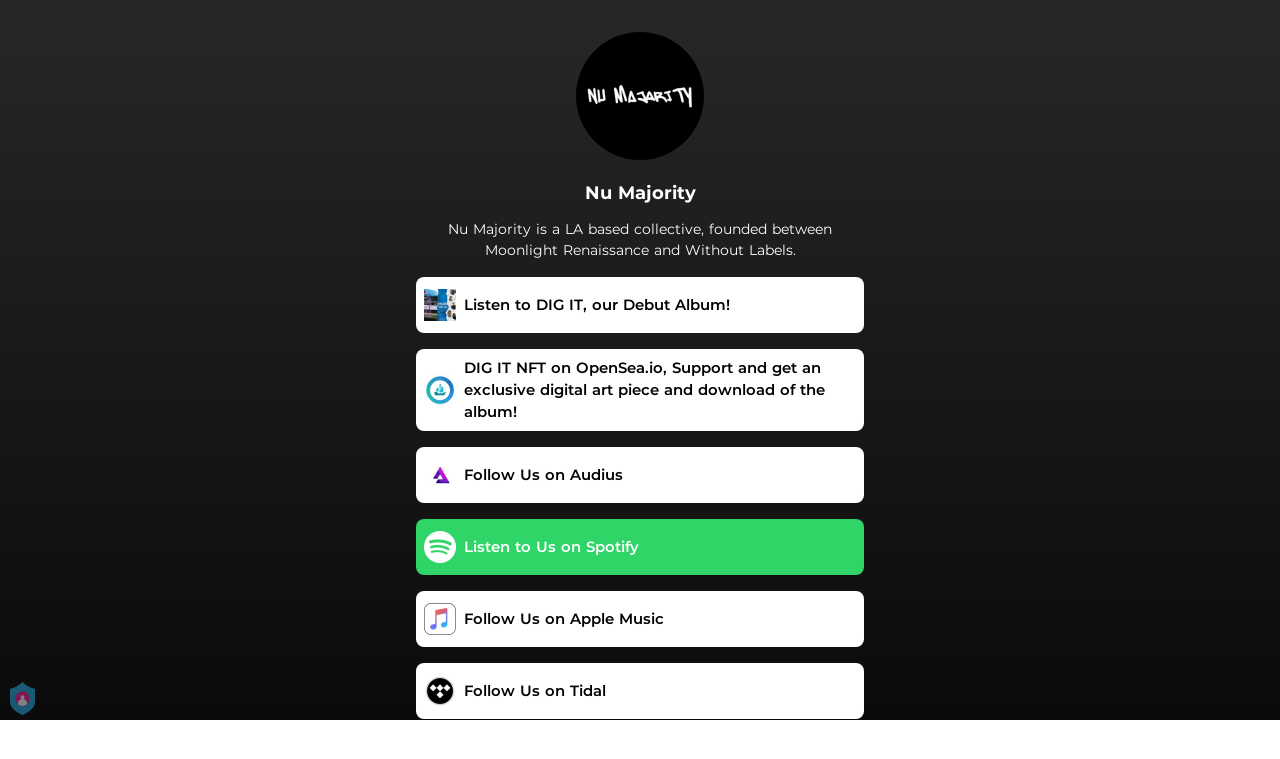

--- FILE ---
content_type: text/html; charset=utf-8
request_url: https://ffm.bio/numajority
body_size: 34363
content:
<!doctype html>
<html data-n-head-ssr lang="en" data-n-head="%7B%22lang%22:%7B%22ssr%22:%22en%22%7D%7D">
  <head >
    <link rel="dns-prefetch" href="https://fonts.gstatic.com/">
    <link rel="preconnect" href="https://fonts.gstatic.com/">
    <link rel="dns-prefetch" href="https://ib.adnxs.com">
    <link rel="preconnect" href="https://ib.adnxs.com">
    <link rel="dns-prefetch" href="https://connect.facebook.net">
    <link rel="preconnect" href="https://connect.facebook.net">
    <title>Nu Majority</title><meta data-n-head="ssr" name="viewport" content="width=device-width, initial-scale=1"><meta data-n-head="ssr" property="description" content="Nu Majority is a LA based collective, founded between Moonlight Renaissance and Without Labels."><meta data-n-head="ssr" property="og:url" content="https://ffm.bio/numajority"><meta data-n-head="ssr" data-hid="og:title" property="og:title" content="Nu Majority"><meta data-n-head="ssr" data-hid="og:description" property="og:description" content="Nu Majority is a LA based collective, founded between Moonlight Renaissance and Without Labels."><meta data-n-head="ssr" property="og:image" content="https://cloudinary-cdn.ffm.to/s--IRao77cF--/w_1108,h_1108,c_lfill/f_jpg/https%3A%2F%2Fimagestore.ffm.to%2Flink%2F0b147dbdf04df1e1b4df2f74d97735eb.jpg"><meta data-n-head="ssr" property="twitter:card" content="summary_large_image"><meta data-n-head="ssr" property="twitter:url" content="https://ffm.bio/numajority"><meta data-n-head="ssr" property="twitter:title" content="Nu Majority"><meta data-n-head="ssr" property="twitter:description" content="Nu Majority is a LA based collective, founded between Moonlight Renaissance and Without Labels."><meta data-n-head="ssr" property="twitter:image" content="https://cloudinary-cdn.ffm.to/s--IRao77cF--/w_1108,h_1108,c_lfill/f_jpg/https%3A%2F%2Fimagestore.ffm.to%2Flink%2F0b147dbdf04df1e1b4df2f74d97735eb.jpg"><link data-n-head="ssr" rel="alternate" type="application/json+oembed" href="https://api.ffm.to/smartlink/oembed?url=https%3A%2F%2Fffm.bio%2Fnumajority&amp;format=json"><link data-n-head="ssr" rel="icon" type="image/x-icon" href="/icon.svg"><noscript data-n-head="ssr"><iframe src="https://www.googletagmanager.com/ns.html?id=GTM-W3NCRHH" height="0" width="0" style="display:none;visibility:hidden"></iframe></noscript><style data-vue-ssr-id="7351ffee:0 8334ae78:0 59f1e024:0 677b47ce:0 0c621273:0 5ae6f968:0 4425da2a:0 b8c3335e:0 d28a3b16:0 798c3acb:0 bf30cc42:0 c951707e:0">/*! normalize.css v8.0.1 | MIT License | github.com/necolas/normalize.css */html{line-height:1.15;-webkit-text-size-adjust:100%}body{margin:0}main{display:block}h1{font-size:2em;margin:.67em 0}hr{box-sizing:content-box;height:0;overflow:visible}pre{font-family:monospace,monospace;font-size:1em}a{background-color:transparent}abbr[title]{border-bottom:none;text-decoration:underline;-webkit-text-decoration:underline dotted;text-decoration:underline dotted}b,strong{font-weight:bolder}code,kbd,samp{font-family:monospace,monospace;font-size:1em}small{font-size:80%}sub,sup{font-size:75%;line-height:0;position:relative;vertical-align:baseline}sub{bottom:-.25em}sup{top:-.5em}img{border-style:none}button,input,optgroup,select,textarea{font-family:inherit;font-size:100%;line-height:1.15;margin:0}button,input{overflow:visible}button,select{text-transform:none}[type=button],[type=reset],[type=submit],button{-webkit-appearance:button}[type=button]::-moz-focus-inner,[type=reset]::-moz-focus-inner,[type=submit]::-moz-focus-inner,button::-moz-focus-inner{border-style:none;padding:0}[type=button]:-moz-focusring,[type=reset]:-moz-focusring,[type=submit]:-moz-focusring,button:-moz-focusring{outline:1px dotted ButtonText}fieldset{padding:.35em .75em .625em}legend{box-sizing:border-box;color:inherit;display:table;max-width:100%;padding:0;white-space:normal}progress{vertical-align:baseline}textarea{overflow:auto}[type=checkbox],[type=radio]{box-sizing:border-box;padding:0}[type=number]::-webkit-inner-spin-button,[type=number]::-webkit-outer-spin-button{height:auto}[type=search]{-webkit-appearance:textfield;outline-offset:-2px}[type=search]::-webkit-search-decoration{-webkit-appearance:none}::-webkit-file-upload-button{-webkit-appearance:button;font:inherit}details{display:block}summary{display:list-item}[hidden],template{display:none}blockquote,dd,dl,figure,h1,h2,h3,h4,h5,h6,hr,p,pre{margin:0}button{background-color:transparent;background-image:none}button:focus{outline:1px dotted;outline:5px auto -webkit-focus-ring-color}fieldset,ol,ul{margin:0;padding:0}ol,ul{list-style:none}html{font-family:system-ui,-apple-system,Segoe UI,Roboto,Ubuntu,Cantarell,Noto Sans,sans-serif,BlinkMacSystemFont,"Segoe UI","Helvetica Neue",Arial,"Noto Sans","Apple Color Emoji","Segoe UI Emoji","Segoe UI Symbol","Noto Color Emoji";line-height:1.5}*,:after,:before{box-sizing:border-box;border:0 solid #e2e8f0}hr{border-top-width:1px}img{border-style:solid}textarea{resize:vertical}input::-moz-placeholder,textarea::-moz-placeholder{color:#a0aec0}input::placeholder,textarea::placeholder{color:#a0aec0}[role=button],button{cursor:pointer}table{border-collapse:collapse}h1,h2,h3,h4,h5,h6{font-size:inherit;font-weight:inherit}a{color:inherit;text-decoration:inherit}button,input,optgroup,select,textarea{padding:0;line-height:inherit;color:inherit}code,kbd,pre,samp{font-family:Menlo,Monaco,Consolas,"Liberation Mono","Courier New",monospace}audio,canvas,embed,iframe,img,object,svg,video{display:block;vertical-align:middle}img,video{max-width:100%;height:auto}.container{width:100%}@media (min-width:0px){.container{max-width:0}}@media (min-width:320px){.container{max-width:320px}}@media (min-width:480px){.container{max-width:480px}}@media (min-width:640px){.container{max-width:640px}}@media (min-width:768px){.container{max-width:768px}}@media (min-width:1024px){.container{max-width:1024px}}@media (min-width:1280px){.container{max-width:1280px}}.appearance-none{-webkit-appearance:none;-moz-appearance:none;appearance:none}.bg-transparent{background-color:transparent}.bg-black{--bg-opacity:1;background-color:#000;background-color:rgba(0,0,0,var(--bg-opacity))}.bg-white{--bg-opacity:1;background-color:#fff;background-color:rgba(255,255,255,var(--bg-opacity))}.bg-gray-300{--bg-opacity:1;background-color:#e2e8f0;background-color:rgba(226,232,240,var(--bg-opacity))}.bg-yellow-400{--bg-opacity:1;background-color:#f6e05e;background-color:rgba(246,224,94,var(--bg-opacity))}.bg-blue-500{--bg-opacity:1;background-color:#4299e1;background-color:rgba(66,153,225,var(--bg-opacity))}.hover\:bg-gray-800:hover{--bg-opacity:1;background-color:#2d3748;background-color:rgba(45,55,72,var(--bg-opacity))}.hover\:bg-blue-700:hover{--bg-opacity:1;background-color:#2b6cb0;background-color:rgba(43,108,176,var(--bg-opacity))}.bg-opacity-50{--bg-opacity:0.5}.bg-opacity-75{--bg-opacity:0.75}.hover\:bg-opacity-100:hover{--bg-opacity:1}.border-transparent{border-color:transparent}.border-gray-300{--border-opacity:1;border-color:#e2e8f0;border-color:rgba(226,232,240,var(--border-opacity))}.border-gray-800{--border-opacity:1;border-color:#2d3748;border-color:rgba(45,55,72,var(--border-opacity))}.border-red-500{--border-opacity:1;border-color:#f56565;border-color:rgba(245,101,101,var(--border-opacity))}.rounded-none{border-radius:0}.rounded-sm{border-radius:.125rem}.rounded{border-radius:.25rem}.rounded-md{border-radius:.375rem}.rounded-lg{border-radius:.5rem}.rounded-full{border-radius:9999px}.rounded-t-none{border-top-left-radius:0;border-top-right-radius:0}.rounded-r-none{border-top-right-radius:0;border-bottom-right-radius:0}.rounded-b-none{border-bottom-right-radius:0;border-bottom-left-radius:0}.rounded-l-none{border-top-left-radius:0;border-bottom-left-radius:0}.rounded-r-sm{border-top-right-radius:.125rem}.rounded-b-sm,.rounded-r-sm{border-bottom-right-radius:.125rem}.rounded-b-sm,.rounded-l-sm{border-bottom-left-radius:.125rem}.rounded-l-sm{border-top-left-radius:.125rem}.rounded-r{border-top-right-radius:.25rem}.rounded-b,.rounded-r{border-bottom-right-radius:.25rem}.rounded-b,.rounded-l{border-bottom-left-radius:.25rem}.rounded-l{border-top-left-radius:.25rem}.rounded-r-md{border-top-right-radius:.375rem}.rounded-b-md,.rounded-r-md{border-bottom-right-radius:.375rem}.rounded-b-md,.rounded-l-md{border-bottom-left-radius:.375rem}.rounded-l-md{border-top-left-radius:.375rem}.rounded-r-lg{border-top-right-radius:.5rem}.rounded-b-lg,.rounded-r-lg{border-bottom-right-radius:.5rem}.rounded-b-lg,.rounded-l-lg{border-bottom-left-radius:.5rem}.rounded-l-lg{border-top-left-radius:.5rem}.rounded-r-full{border-top-right-radius:9999px}.rounded-b-full,.rounded-r-full{border-bottom-right-radius:9999px}.rounded-b-full,.rounded-l-full{border-bottom-left-radius:9999px}.rounded-l-full{border-top-left-radius:9999px}.border-2{border-width:2px}.border{border-width:1px}.border-r{border-right-width:1px}.cursor-pointer{cursor:pointer}.block{display:block}.inline-block{display:inline-block}.flex{display:flex}.inline-flex{display:inline-flex}.table{display:table}.contents{display:contents}.hidden{display:none}.flex-row{flex-direction:row}.flex-col{flex-direction:column}.flex-wrap{flex-wrap:wrap}.items-center{align-items:center}.justify-end{justify-content:flex-end}.justify-center{justify-content:center}.justify-between{justify-content:space-between}.flex-auto{flex:1 1 auto}.flex-none{flex:none}.flex-grow{flex-grow:1}.flex-shrink-0{flex-shrink:0}.flex-shrink{flex-shrink:1}.font-light{font-weight:300}.font-medium{font-weight:500}.font-semibold{font-weight:600}.font-bold{font-weight:700}.h-0{height:0}.h-1{height:.25rem}.h-2{height:.5rem}.h-3{height:.75rem}.h-4{height:1rem}.h-5{height:1.25rem}.h-6{height:1.5rem}.h-8{height:2rem}.h-10{height:2.5rem}.h-12{height:3rem}.h-16{height:4rem}.h-20{height:5rem}.h-24{height:6rem}.h-32{height:8rem}.h-40{height:10rem}.h-48{height:12rem}.h-56{height:14rem}.h-64{height:16rem}.h-auto{height:auto}.h-full{height:100%}.h-screen{height:100vh}.text-xs{font-size:.75rem}.text-sm{font-size:.875rem}.text-base{font-size:1rem}.text-lg{font-size:1.125rem}.text-xl{font-size:1.25rem}.text-2xl{font-size:1.5rem}.text-sme{font-size:.93rem}.leading-7{line-height:1.75rem}.leading-none{line-height:1}.leading-normal{line-height:1.5}.list-inside{list-style-position:inside}.list-outside{list-style-position:outside}.list-decimal{list-style-type:decimal}.m-2{margin:.5rem}.m-6{margin:1.5rem}.m-auto{margin:auto}.my-2{margin-top:.5rem;margin-bottom:.5rem}.mx-2{margin-left:.5rem;margin-right:.5rem}.mx-3{margin-left:.75rem;margin-right:.75rem}.my-4{margin-top:1rem;margin-bottom:1rem}.mx-4{margin-left:1rem;margin-right:1rem}.my-8{margin-top:2rem;margin-bottom:2rem}.my-auto{margin-top:auto;margin-bottom:auto}.mx-auto{margin-left:auto;margin-right:auto}.-my-24{margin-top:-6rem;margin-bottom:-6rem}.mt-1{margin-top:.25rem}.mb-1{margin-bottom:.25rem}.ml-1{margin-left:.25rem}.mt-2{margin-top:.5rem}.mr-2{margin-right:.5rem}.mb-2{margin-bottom:.5rem}.mt-3{margin-top:.75rem}.mb-3{margin-bottom:.75rem}.mt-4{margin-top:1rem}.mr-4{margin-right:1rem}.mb-4{margin-bottom:1rem}.mt-5{margin-top:1.25rem}.mt-6{margin-top:1.5rem}.mb-6{margin-bottom:1.5rem}.mt-10{margin-top:2.5rem}.mb-10{margin-bottom:2.5rem}.mt-20{margin-top:5rem}.ml-auto{margin-left:auto}.max-w-xs{max-width:20rem}.max-w-lg{max-width:32rem}.max-w-4xl{max-width:56rem}.min-h-8{min-height:2rem}.min-h-10{min-height:2.5rem}.min-h-full{min-height:100%}.min-w-8{min-width:2rem}.min-w-20{min-width:5rem}.object-cover{-o-object-fit:cover;object-fit:cover}.opacity-75{opacity:.75}.focus\:outline-none:focus,.outline-none{outline:2px solid transparent;outline-offset:2px}.overflow-hidden{overflow:hidden}.overflow-x-scroll{overflow-x:scroll}.p-2{padding:.5rem}.p-3{padding:.75rem}.p-4{padding:1rem}.py-1{padding-top:.25rem;padding-bottom:.25rem}.px-1{padding-left:.25rem;padding-right:.25rem}.py-2{padding-top:.5rem;padding-bottom:.5rem}.px-2{padding-left:.5rem;padding-right:.5rem}.py-3{padding-top:.75rem;padding-bottom:.75rem}.px-3{padding-left:.75rem;padding-right:.75rem}.py-4{padding-top:1rem;padding-bottom:1rem}.px-4{padding-left:1rem;padding-right:1rem}.px-6{padding-left:1.5rem;padding-right:1.5rem}.px-8{padding-left:2rem;padding-right:2rem}.px-10{padding-left:2.5rem;padding-right:2.5rem}.pt-2{padding-top:.5rem}.pt-4{padding-top:1rem}.pb-6{padding-bottom:1.5rem}.pt-10{padding-top:2.5rem}.pb-64{padding-bottom:16rem}.static{position:static}.fixed{position:fixed}.absolute{position:absolute}.relative{position:relative}.top-0{top:0}.left-0{left:0}.shadow-sm{box-shadow:0 1px 2px 0 rgba(0,0,0,.05)}.shadow{box-shadow:0 1px 3px 0 rgba(0,0,0,.1),0 1px 2px 0 rgba(0,0,0,.06)}.shadow-lg{box-shadow:0 10px 15px -3px rgba(0,0,0,.1),0 4px 6px -2px rgba(0,0,0,.05)}.fill-current{fill:currentColor}.text-left{text-align:left}.text-center{text-align:center}.text-black{--text-opacity:1;color:#000;color:rgba(0,0,0,var(--text-opacity))}.text-white{--text-opacity:1;color:#fff;color:rgba(255,255,255,var(--text-opacity))}.text-gray-600{--text-opacity:1;color:#718096;color:rgba(113,128,150,var(--text-opacity))}.text-gray-800{--text-opacity:1;color:#2d3748;color:rgba(45,55,72,var(--text-opacity))}.text-red-500{--text-opacity:1;color:#f56565;color:rgba(245,101,101,var(--text-opacity))}.text-pink-600{--text-opacity:1;color:#d53f8c;color:rgba(213,63,140,var(--text-opacity))}.uppercase{text-transform:uppercase}.capitalize{text-transform:capitalize}.underline{text-decoration:underline}.tracking-normal{letter-spacing:0}.tracking-wide{letter-spacing:.025em}.align-middle{vertical-align:middle}.visible{visibility:visible}.invisible{visibility:hidden}.whitespace-no-wrap{white-space:nowrap}.w-0{width:0}.w-1{width:.25rem}.w-2{width:.5rem}.w-3{width:.75rem}.w-4{width:1rem}.w-5{width:1.25rem}.w-6{width:1.5rem}.w-8{width:2rem}.w-10{width:2.5rem}.w-12{width:3rem}.w-16{width:4rem}.w-20{width:5rem}.w-24{width:6rem}.w-32{width:8rem}.w-40{width:10rem}.w-48{width:12rem}.w-54{width:13.5rem}.w-56{width:14rem}.w-64{width:16rem}.w-auto{width:auto}.w-3\/4{width:75%}.w-full{width:100%}.w-screen{width:100vw}.z-10{z-index:10}.transform{--transform-translate-x:0;--transform-translate-y:0;--transform-rotate:0;--transform-skew-x:0;--transform-skew-y:0;--transform-scale-x:1;--transform-scale-y:1;transform:translateX(var(--transform-translate-x)) translateY(var(--transform-translate-y)) rotate(var(--transform-rotate)) skewX(var(--transform-skew-x)) skewY(var(--transform-skew-y)) scaleX(var(--transform-scale-x)) scaleY(var(--transform-scale-y))}.hover\:scale-105:hover{--transform-scale-x:1.05;--transform-scale-y:1.05}.transition{transition-property:background-color,border-color,color,fill,stroke,opacity,box-shadow,transform}.ease-in{transition-timing-function:cubic-bezier(.4,0,1,1)}.ease-in-out{transition-timing-function:cubic-bezier(.4,0,.2,1)}.duration-100{transition-duration:.1s}@keyframes spin{to{transform:rotate(1turn)}}@keyframes ping{75%,to{transform:scale(2);opacity:0}}@keyframes pulse{50%{opacity:.5}}@keyframes bounce{0%,to{transform:translateY(-25%);animation-timing-function:cubic-bezier(.8,0,1,1)}50%{transform:none;animation-timing-function:cubic-bezier(0,0,.2,1)}}@media (min-width:0px) and (max-width:319px){.xxs\:container{width:100%}}@media (min-width:0px) and (max-width:319px) and (min-width:0px){.xxs\:container{max-width:0}}@media (min-width:0px) and (max-width:319px) and (min-width:320px){.xxs\:container{max-width:320px}}@media (min-width:0px) and (max-width:319px) and (min-width:480px){.xxs\:container{max-width:480px}}@media (min-width:0px) and (max-width:319px) and (min-width:640px){.xxs\:container{max-width:640px}}@media (min-width:0px) and (max-width:319px) and (min-width:768px){.xxs\:container{max-width:768px}}@media (min-width:0px) and (max-width:319px) and (min-width:1024px){.xxs\:container{max-width:1024px}}@media (min-width:0px) and (max-width:319px) and (min-width:1280px){.xxs\:container{max-width:1280px}}@media (min-width:0px) and (max-width:319px){.xxs\:text-xs{font-size:.75rem}.xxs\:leading-loose{line-height:2}.xxs\:px-0{padding-left:0;padding-right:0}.xxs\:py-2{padding-top:.5rem;padding-bottom:.5rem}.xxs\:px-2{padding-left:.5rem;padding-right:.5rem}.xxs\:w-2{width:.5rem}}@media (min-width:320px) and (max-width:479px){.xs\:container{width:100%}}@media (min-width:320px) and (max-width:479px) and (min-width:0px){.xs\:container{max-width:0}}@media (min-width:320px) and (max-width:479px) and (min-width:320px){.xs\:container{max-width:320px}}@media (min-width:320px) and (max-width:479px) and (min-width:480px){.xs\:container{max-width:480px}}@media (min-width:320px) and (max-width:479px) and (min-width:640px){.xs\:container{max-width:640px}}@media (min-width:320px) and (max-width:479px) and (min-width:768px){.xs\:container{max-width:768px}}@media (min-width:320px) and (max-width:479px) and (min-width:1024px){.xs\:container{max-width:1024px}}@media (min-width:320px) and (max-width:479px) and (min-width:1280px){.xs\:container{max-width:1280px}}@media (min-width:320px) and (max-width:479px){.xs\:rounded-l-md{border-top-left-radius:.375rem;border-bottom-left-radius:.375rem}.xs\:flex-col{flex-direction:column}.xs\:text-sm{font-size:.875rem}.xs\:leading-6{line-height:1.5rem}.xs\:px-0{padding-left:0;padding-right:0}.xs\:px-2{padding-left:.5rem;padding-right:.5rem}}@media (min-width:480px) and (max-width:639px){.xsm\:container{width:100%}}@media (min-width:480px) and (max-width:639px) and (min-width:0px){.xsm\:container{max-width:0}}@media (min-width:480px) and (max-width:639px) and (min-width:320px){.xsm\:container{max-width:320px}}@media (min-width:480px) and (max-width:639px) and (min-width:480px){.xsm\:container{max-width:480px}}@media (min-width:480px) and (max-width:639px) and (min-width:640px){.xsm\:container{max-width:640px}}@media (min-width:480px) and (max-width:639px) and (min-width:768px){.xsm\:container{max-width:768px}}@media (min-width:480px) and (max-width:639px) and (min-width:1024px){.xsm\:container{max-width:1024px}}@media (min-width:480px) and (max-width:639px) and (min-width:1280px){.xsm\:container{max-width:1280px}}@media (min-width:480px) and (max-width:639px){.xsm\:rounded-l-md{border-top-left-radius:.375rem;border-bottom-left-radius:.375rem}.xsm\:flex-col{flex-direction:column}}@media (min-width:640px) and (max-width:767px){.sm\:container{width:100%}}@media (min-width:640px) and (max-width:767px) and (min-width:0px){.sm\:container{max-width:0}}@media (min-width:640px) and (max-width:767px) and (min-width:320px){.sm\:container{max-width:320px}}@media (min-width:640px) and (max-width:767px) and (min-width:480px){.sm\:container{max-width:480px}}@media (min-width:640px) and (max-width:767px) and (min-width:640px){.sm\:container{max-width:640px}}@media (min-width:640px) and (max-width:767px) and (min-width:768px){.sm\:container{max-width:768px}}@media (min-width:640px) and (max-width:767px) and (min-width:1024px){.sm\:container{max-width:1024px}}@media (min-width:640px) and (max-width:767px) and (min-width:1280px){.sm\:container{max-width:1280px}}@media (min-width:640px) and (max-width:767px){.sm\:rounded-l-md{border-top-left-radius:.375rem;border-bottom-left-radius:.375rem}.sm\:flex-col{flex-direction:column}.sm\:text-sm{font-size:.875rem}.sm\:mt-0{margin-top:0}.sm\:ml-3{margin-left:.75rem}}@media (min-width:768px) and (max-width:1023px){.md\:container{width:100%}}@media (min-width:768px) and (max-width:1023px) and (min-width:0px){.md\:container{max-width:0}}@media (min-width:768px) and (max-width:1023px) and (min-width:320px){.md\:container{max-width:320px}}@media (min-width:768px) and (max-width:1023px) and (min-width:480px){.md\:container{max-width:480px}}@media (min-width:768px) and (max-width:1023px) and (min-width:640px){.md\:container{max-width:640px}}@media (min-width:768px) and (max-width:1023px) and (min-width:768px){.md\:container{max-width:768px}}@media (min-width:768px) and (max-width:1023px) and (min-width:1024px){.md\:container{max-width:1024px}}@media (min-width:768px) and (max-width:1023px) and (min-width:1280px){.md\:container{max-width:1280px}}@media (min-width:768px) and (max-width:1023px){.md\:flex{display:flex}.md\:p-10{padding:2.5rem}}@media (min-width:1024px) and (max-width:1279px){.lg\:container{width:100%}}@media (min-width:1024px) and (max-width:1279px) and (min-width:0px){.lg\:container{max-width:0}}@media (min-width:1024px) and (max-width:1279px) and (min-width:320px){.lg\:container{max-width:320px}}@media (min-width:1024px) and (max-width:1279px) and (min-width:480px){.lg\:container{max-width:480px}}@media (min-width:1024px) and (max-width:1279px) and (min-width:640px){.lg\:container{max-width:640px}}@media (min-width:1024px) and (max-width:1279px) and (min-width:768px){.lg\:container{max-width:768px}}@media (min-width:1024px) and (max-width:1279px) and (min-width:1024px){.lg\:container{max-width:1024px}}@media (min-width:1024px) and (max-width:1279px) and (min-width:1280px){.lg\:container{max-width:1280px}}@media (min-width:1024px) and (max-width:1279px){.lg\:rounded-b-none{border-bottom-right-radius:0;border-bottom-left-radius:0}.lg\:rounded-r{border-top-right-radius:.25rem;border-bottom-right-radius:.25rem}.lg\:flex{display:flex}.lg\:justify-between{justify-content:space-between}.lg\:h-10{height:2.5rem}.lg\:max-w-full{max-width:100%}.lg\:w-10{width:2.5rem}.lg\:w-full{width:100%}.lg\:transform{--transform-translate-x:0;--transform-translate-y:0;--transform-rotate:0;--transform-skew-x:0;--transform-skew-y:0;--transform-scale-x:1;--transform-scale-y:1;transform:translateX(var(--transform-translate-x)) translateY(var(--transform-translate-y)) rotate(var(--transform-rotate)) skewX(var(--transform-skew-x)) skewY(var(--transform-skew-y)) scaleX(var(--transform-scale-x)) scaleY(var(--transform-scale-y))}}@media (min-width:1280px){.xl\:container{width:100%}}@media (min-width:1280px) and (min-width:0px){.xl\:container{max-width:0}}@media (min-width:1280px) and (min-width:320px){.xl\:container{max-width:320px}}@media (min-width:1280px) and (min-width:480px){.xl\:container{max-width:480px}}@media (min-width:1280px) and (min-width:640px){.xl\:container{max-width:640px}}@media (min-width:1280px) and (min-width:768px){.xl\:container{max-width:768px}}@media (min-width:1280px) and (min-width:1024px){.xl\:container{max-width:1024px}}@media (min-width:1280px) and (min-width:1280px){.xl\:container{max-width:1280px}}@media (min-width:1280px){.xl\:flex{display:flex}.xl\:justify-between{justify-content:space-between}.xl\:h-10{height:2.5rem}.xl\:w-10{width:2.5rem}.xl\:w-full{width:100%}.xl\:transform{--transform-translate-x:0;--transform-translate-y:0;--transform-rotate:0;--transform-skew-x:0;--transform-skew-y:0;--transform-scale-x:1;--transform-scale-y:1;transform:translateX(var(--transform-translate-x)) translateY(var(--transform-translate-y)) rotate(var(--transform-rotate)) skewX(var(--transform-skew-x)) skewY(var(--transform-skew-y)) scaleX(var(--transform-scale-x)) scaleY(var(--transform-scale-y))}}
@font-face{font-family:"Montserrat";font-style:normal;font-weight:100;font-display:swap;src:url(https://fonts.gstatic.com/s/montserrat/v18/JTUQjIg1_i6t8kCHKm45_QpRxC7m0dR9pBOi.woff2) format("woff2");unicode-range:u+0460-052f,u+1c80-1c88,u+20b4,u+2de0-2dff,u+a640-a69f,u+fe2e-fe2f}@font-face{font-family:"Montserrat";font-style:normal;font-weight:100;font-display:swap;src:url(https://fonts.gstatic.com/s/montserrat/v18/JTUQjIg1_i6t8kCHKm45_QpRzS7m0dR9pBOi.woff2) format("woff2");unicode-range:u+0400-045f,u+0490-0491,u+04b0-04b1,u+2116}@font-face{font-family:"Montserrat";font-style:normal;font-weight:100;font-display:swap;src:url(https://fonts.gstatic.com/s/montserrat/v18/JTUQjIg1_i6t8kCHKm45_QpRxi7m0dR9pBOi.woff2) format("woff2");unicode-range:u+0102-0103,u+0110-0111,u+0128-0129,u+0168-0169,u+01a0-01a1,u+01af-01b0,u+1ea0-1ef9,u+20ab}@font-face{font-family:"Montserrat";font-style:normal;font-weight:100;font-display:swap;src:url(https://fonts.gstatic.com/s/montserrat/v18/JTUQjIg1_i6t8kCHKm45_QpRxy7m0dR9pBOi.woff2) format("woff2");unicode-range:u+0100-024f,u+0259,u+1e??,u+2020,u+20a0-20ab,u+20ad-20cf,u+2113,u+2c60-2c7f,u+a720-a7ff}@font-face{font-family:"Montserrat";font-style:normal;font-weight:100;font-display:swap;src:url(https://fonts.gstatic.com/s/montserrat/v18/JTUQjIg1_i6t8kCHKm45_QpRyS7m0dR9pA.woff2) format("woff2");unicode-range:u+00??,u+0131,u+0152-0153,u+02bb-02bc,u+02c6,u+02da,u+02dc,u+2000-206f,u+2074,u+20ac,u+2122,u+2191,u+2193,u+2212,u+2215,u+feff,u+fffd}@font-face{font-family:"Montserrat";font-style:normal;font-weight:200;font-display:swap;src:url(https://fonts.gstatic.com/s/montserrat/v18/JTURjIg1_i6t8kCHKm45_aZA3gTD_vx3rCubqg.woff2) format("woff2");unicode-range:u+0460-052f,u+1c80-1c88,u+20b4,u+2de0-2dff,u+a640-a69f,u+fe2e-fe2f}@font-face{font-family:"Montserrat";font-style:normal;font-weight:200;font-display:swap;src:url(https://fonts.gstatic.com/s/montserrat/v18/JTURjIg1_i6t8kCHKm45_aZA3g3D_vx3rCubqg.woff2) format("woff2");unicode-range:u+0400-045f,u+0490-0491,u+04b0-04b1,u+2116}@font-face{font-family:"Montserrat";font-style:normal;font-weight:200;font-display:swap;src:url(https://fonts.gstatic.com/s/montserrat/v18/JTURjIg1_i6t8kCHKm45_aZA3gbD_vx3rCubqg.woff2) format("woff2");unicode-range:u+0102-0103,u+0110-0111,u+0128-0129,u+0168-0169,u+01a0-01a1,u+01af-01b0,u+1ea0-1ef9,u+20ab}@font-face{font-family:"Montserrat";font-style:normal;font-weight:200;font-display:swap;src:url(https://fonts.gstatic.com/s/montserrat/v18/JTURjIg1_i6t8kCHKm45_aZA3gfD_vx3rCubqg.woff2) format("woff2");unicode-range:u+0100-024f,u+0259,u+1e??,u+2020,u+20a0-20ab,u+20ad-20cf,u+2113,u+2c60-2c7f,u+a720-a7ff}@font-face{font-family:"Montserrat";font-style:normal;font-weight:200;font-display:swap;src:url(https://fonts.gstatic.com/s/montserrat/v18/JTURjIg1_i6t8kCHKm45_aZA3gnD_vx3rCs.woff2) format("woff2");unicode-range:u+00??,u+0131,u+0152-0153,u+02bb-02bc,u+02c6,u+02da,u+02dc,u+2000-206f,u+2074,u+20ac,u+2122,u+2191,u+2193,u+2212,u+2215,u+feff,u+fffd}@font-face{font-family:"Montserrat";font-style:normal;font-weight:300;font-display:swap;src:url(https://fonts.gstatic.com/s/montserrat/v18/JTURjIg1_i6t8kCHKm45_cJD3gTD_vx3rCubqg.woff2) format("woff2");unicode-range:u+0460-052f,u+1c80-1c88,u+20b4,u+2de0-2dff,u+a640-a69f,u+fe2e-fe2f}@font-face{font-family:"Montserrat";font-style:normal;font-weight:300;font-display:swap;src:url(https://fonts.gstatic.com/s/montserrat/v18/JTURjIg1_i6t8kCHKm45_cJD3g3D_vx3rCubqg.woff2) format("woff2");unicode-range:u+0400-045f,u+0490-0491,u+04b0-04b1,u+2116}@font-face{font-family:"Montserrat";font-style:normal;font-weight:300;font-display:swap;src:url(https://fonts.gstatic.com/s/montserrat/v18/JTURjIg1_i6t8kCHKm45_cJD3gbD_vx3rCubqg.woff2) format("woff2");unicode-range:u+0102-0103,u+0110-0111,u+0128-0129,u+0168-0169,u+01a0-01a1,u+01af-01b0,u+1ea0-1ef9,u+20ab}@font-face{font-family:"Montserrat";font-style:normal;font-weight:300;font-display:swap;src:url(https://fonts.gstatic.com/s/montserrat/v18/JTURjIg1_i6t8kCHKm45_cJD3gfD_vx3rCubqg.woff2) format("woff2");unicode-range:u+0100-024f,u+0259,u+1e??,u+2020,u+20a0-20ab,u+20ad-20cf,u+2113,u+2c60-2c7f,u+a720-a7ff}@font-face{font-family:"Montserrat";font-style:normal;font-weight:300;font-display:swap;src:url(https://fonts.gstatic.com/s/montserrat/v18/JTURjIg1_i6t8kCHKm45_cJD3gnD_vx3rCs.woff2) format("woff2");unicode-range:u+00??,u+0131,u+0152-0153,u+02bb-02bc,u+02c6,u+02da,u+02dc,u+2000-206f,u+2074,u+20ac,u+2122,u+2191,u+2193,u+2212,u+2215,u+feff,u+fffd}@font-face{font-family:"Montserrat";font-style:normal;font-weight:400;font-display:swap;src:url(https://fonts.gstatic.com/s/montserrat/v18/JTUSjIg1_i6t8kCHKm459WRhyyTh89ZNpQ.woff2) format("woff2");unicode-range:u+0460-052f,u+1c80-1c88,u+20b4,u+2de0-2dff,u+a640-a69f,u+fe2e-fe2f}@font-face{font-family:"Montserrat";font-style:normal;font-weight:400;font-display:swap;src:url(https://fonts.gstatic.com/s/montserrat/v18/JTUSjIg1_i6t8kCHKm459W1hyyTh89ZNpQ.woff2) format("woff2");unicode-range:u+0400-045f,u+0490-0491,u+04b0-04b1,u+2116}@font-face{font-family:"Montserrat";font-style:normal;font-weight:400;font-display:swap;src:url(https://fonts.gstatic.com/s/montserrat/v18/JTUSjIg1_i6t8kCHKm459WZhyyTh89ZNpQ.woff2) format("woff2");unicode-range:u+0102-0103,u+0110-0111,u+0128-0129,u+0168-0169,u+01a0-01a1,u+01af-01b0,u+1ea0-1ef9,u+20ab}@font-face{font-family:"Montserrat";font-style:normal;font-weight:400;font-display:swap;src:url(https://fonts.gstatic.com/s/montserrat/v18/JTUSjIg1_i6t8kCHKm459WdhyyTh89ZNpQ.woff2) format("woff2");unicode-range:u+0100-024f,u+0259,u+1e??,u+2020,u+20a0-20ab,u+20ad-20cf,u+2113,u+2c60-2c7f,u+a720-a7ff}@font-face{font-family:"Montserrat";font-style:normal;font-weight:400;font-display:swap;src:url(https://fonts.gstatic.com/s/montserrat/v18/JTUSjIg1_i6t8kCHKm459WlhyyTh89Y.woff2) format("woff2");unicode-range:u+00??,u+0131,u+0152-0153,u+02bb-02bc,u+02c6,u+02da,u+02dc,u+2000-206f,u+2074,u+20ac,u+2122,u+2191,u+2193,u+2212,u+2215,u+feff,u+fffd}@font-face{font-family:"Montserrat";font-style:normal;font-weight:500;font-display:swap;src:url(https://fonts.gstatic.com/s/montserrat/v18/JTURjIg1_i6t8kCHKm45_ZpC3gTD_vx3rCubqg.woff2) format("woff2");unicode-range:u+0460-052f,u+1c80-1c88,u+20b4,u+2de0-2dff,u+a640-a69f,u+fe2e-fe2f}@font-face{font-family:"Montserrat";font-style:normal;font-weight:500;font-display:swap;src:url(https://fonts.gstatic.com/s/montserrat/v18/JTURjIg1_i6t8kCHKm45_ZpC3g3D_vx3rCubqg.woff2) format("woff2");unicode-range:u+0400-045f,u+0490-0491,u+04b0-04b1,u+2116}@font-face{font-family:"Montserrat";font-style:normal;font-weight:500;font-display:swap;src:url(https://fonts.gstatic.com/s/montserrat/v18/JTURjIg1_i6t8kCHKm45_ZpC3gbD_vx3rCubqg.woff2) format("woff2");unicode-range:u+0102-0103,u+0110-0111,u+0128-0129,u+0168-0169,u+01a0-01a1,u+01af-01b0,u+1ea0-1ef9,u+20ab}@font-face{font-family:"Montserrat";font-style:normal;font-weight:500;font-display:swap;src:url(https://fonts.gstatic.com/s/montserrat/v18/JTURjIg1_i6t8kCHKm45_ZpC3gfD_vx3rCubqg.woff2) format("woff2");unicode-range:u+0100-024f,u+0259,u+1e??,u+2020,u+20a0-20ab,u+20ad-20cf,u+2113,u+2c60-2c7f,u+a720-a7ff}@font-face{font-family:"Montserrat";font-style:normal;font-weight:500;font-display:swap;src:url(https://fonts.gstatic.com/s/montserrat/v18/JTURjIg1_i6t8kCHKm45_ZpC3gnD_vx3rCs.woff2) format("woff2");unicode-range:u+00??,u+0131,u+0152-0153,u+02bb-02bc,u+02c6,u+02da,u+02dc,u+2000-206f,u+2074,u+20ac,u+2122,u+2191,u+2193,u+2212,u+2215,u+feff,u+fffd}@font-face{font-family:"Montserrat";font-style:normal;font-weight:600;font-display:swap;src:url(https://fonts.gstatic.com/s/montserrat/v18/JTURjIg1_i6t8kCHKm45_bZF3gTD_vx3rCubqg.woff2) format("woff2");unicode-range:u+0460-052f,u+1c80-1c88,u+20b4,u+2de0-2dff,u+a640-a69f,u+fe2e-fe2f}@font-face{font-family:"Montserrat";font-style:normal;font-weight:600;font-display:swap;src:url(https://fonts.gstatic.com/s/montserrat/v18/JTURjIg1_i6t8kCHKm45_bZF3g3D_vx3rCubqg.woff2) format("woff2");unicode-range:u+0400-045f,u+0490-0491,u+04b0-04b1,u+2116}@font-face{font-family:"Montserrat";font-style:normal;font-weight:600;font-display:swap;src:url(https://fonts.gstatic.com/s/montserrat/v18/JTURjIg1_i6t8kCHKm45_bZF3gbD_vx3rCubqg.woff2) format("woff2");unicode-range:u+0102-0103,u+0110-0111,u+0128-0129,u+0168-0169,u+01a0-01a1,u+01af-01b0,u+1ea0-1ef9,u+20ab}@font-face{font-family:"Montserrat";font-style:normal;font-weight:600;font-display:swap;src:url(https://fonts.gstatic.com/s/montserrat/v18/JTURjIg1_i6t8kCHKm45_bZF3gfD_vx3rCubqg.woff2) format("woff2");unicode-range:u+0100-024f,u+0259,u+1e??,u+2020,u+20a0-20ab,u+20ad-20cf,u+2113,u+2c60-2c7f,u+a720-a7ff}@font-face{font-family:"Montserrat";font-style:normal;font-weight:600;font-display:swap;src:url(https://fonts.gstatic.com/s/montserrat/v18/JTURjIg1_i6t8kCHKm45_bZF3gnD_vx3rCs.woff2) format("woff2");unicode-range:u+00??,u+0131,u+0152-0153,u+02bb-02bc,u+02c6,u+02da,u+02dc,u+2000-206f,u+2074,u+20ac,u+2122,u+2191,u+2193,u+2212,u+2215,u+feff,u+fffd}@font-face{font-family:"Montserrat";font-style:normal;font-weight:700;font-display:swap;src:url(https://fonts.gstatic.com/s/montserrat/v18/JTURjIg1_i6t8kCHKm45_dJE3gTD_vx3rCubqg.woff2) format("woff2");unicode-range:u+0460-052f,u+1c80-1c88,u+20b4,u+2de0-2dff,u+a640-a69f,u+fe2e-fe2f}@font-face{font-family:"Montserrat";font-style:normal;font-weight:700;font-display:swap;src:url(https://fonts.gstatic.com/s/montserrat/v18/JTURjIg1_i6t8kCHKm45_dJE3g3D_vx3rCubqg.woff2) format("woff2");unicode-range:u+0400-045f,u+0490-0491,u+04b0-04b1,u+2116}@font-face{font-family:"Montserrat";font-style:normal;font-weight:700;font-display:swap;src:url(https://fonts.gstatic.com/s/montserrat/v18/JTURjIg1_i6t8kCHKm45_dJE3gbD_vx3rCubqg.woff2) format("woff2");unicode-range:u+0102-0103,u+0110-0111,u+0128-0129,u+0168-0169,u+01a0-01a1,u+01af-01b0,u+1ea0-1ef9,u+20ab}@font-face{font-family:"Montserrat";font-style:normal;font-weight:700;font-display:swap;src:url(https://fonts.gstatic.com/s/montserrat/v18/JTURjIg1_i6t8kCHKm45_dJE3gfD_vx3rCubqg.woff2) format("woff2");unicode-range:u+0100-024f,u+0259,u+1e??,u+2020,u+20a0-20ab,u+20ad-20cf,u+2113,u+2c60-2c7f,u+a720-a7ff}@font-face{font-family:"Montserrat";font-style:normal;font-weight:700;font-display:swap;src:url(https://fonts.gstatic.com/s/montserrat/v18/JTURjIg1_i6t8kCHKm45_dJE3gnD_vx3rCs.woff2) format("woff2");unicode-range:u+00??,u+0131,u+0152-0153,u+02bb-02bc,u+02c6,u+02da,u+02dc,u+2000-206f,u+2074,u+20ac,u+2122,u+2191,u+2193,u+2212,u+2215,u+feff,u+fffd}@font-face{font-family:"Montserrat";font-style:normal;font-weight:800;font-display:swap;src:url(https://fonts.gstatic.com/s/montserrat/v18/JTURjIg1_i6t8kCHKm45_c5H3gTD_vx3rCubqg.woff2) format("woff2");unicode-range:u+0460-052f,u+1c80-1c88,u+20b4,u+2de0-2dff,u+a640-a69f,u+fe2e-fe2f}@font-face{font-family:"Montserrat";font-style:normal;font-weight:800;font-display:swap;src:url(https://fonts.gstatic.com/s/montserrat/v18/JTURjIg1_i6t8kCHKm45_c5H3g3D_vx3rCubqg.woff2) format("woff2");unicode-range:u+0400-045f,u+0490-0491,u+04b0-04b1,u+2116}@font-face{font-family:"Montserrat";font-style:normal;font-weight:800;font-display:swap;src:url(https://fonts.gstatic.com/s/montserrat/v18/JTURjIg1_i6t8kCHKm45_c5H3gbD_vx3rCubqg.woff2) format("woff2");unicode-range:u+0102-0103,u+0110-0111,u+0128-0129,u+0168-0169,u+01a0-01a1,u+01af-01b0,u+1ea0-1ef9,u+20ab}@font-face{font-family:"Montserrat";font-style:normal;font-weight:800;font-display:swap;src:url(https://fonts.gstatic.com/s/montserrat/v18/JTURjIg1_i6t8kCHKm45_c5H3gfD_vx3rCubqg.woff2) format("woff2");unicode-range:u+0100-024f,u+0259,u+1e??,u+2020,u+20a0-20ab,u+20ad-20cf,u+2113,u+2c60-2c7f,u+a720-a7ff}@font-face{font-family:"Montserrat";font-style:normal;font-weight:800;font-display:swap;src:url(https://fonts.gstatic.com/s/montserrat/v18/JTURjIg1_i6t8kCHKm45_c5H3gnD_vx3rCs.woff2) format("woff2");unicode-range:u+00??,u+0131,u+0152-0153,u+02bb-02bc,u+02c6,u+02da,u+02dc,u+2000-206f,u+2074,u+20ac,u+2122,u+2191,u+2193,u+2212,u+2215,u+feff,u+fffd}@font-face{font-family:"Montserrat";font-style:normal;font-weight:900;font-display:swap;src:url(https://fonts.gstatic.com/s/montserrat/v18/JTURjIg1_i6t8kCHKm45_epG3gTD_vx3rCubqg.woff2) format("woff2");unicode-range:u+0460-052f,u+1c80-1c88,u+20b4,u+2de0-2dff,u+a640-a69f,u+fe2e-fe2f}@font-face{font-family:"Montserrat";font-style:normal;font-weight:900;font-display:swap;src:url(https://fonts.gstatic.com/s/montserrat/v18/JTURjIg1_i6t8kCHKm45_epG3g3D_vx3rCubqg.woff2) format("woff2");unicode-range:u+0400-045f,u+0490-0491,u+04b0-04b1,u+2116}@font-face{font-family:"Montserrat";font-style:normal;font-weight:900;font-display:swap;src:url(https://fonts.gstatic.com/s/montserrat/v18/JTURjIg1_i6t8kCHKm45_epG3gbD_vx3rCubqg.woff2) format("woff2");unicode-range:u+0102-0103,u+0110-0111,u+0128-0129,u+0168-0169,u+01a0-01a1,u+01af-01b0,u+1ea0-1ef9,u+20ab}@font-face{font-family:"Montserrat";font-style:normal;font-weight:900;font-display:swap;src:url(https://fonts.gstatic.com/s/montserrat/v18/JTURjIg1_i6t8kCHKm45_epG3gfD_vx3rCubqg.woff2) format("woff2");unicode-range:u+0100-024f,u+0259,u+1e??,u+2020,u+20a0-20ab,u+20ad-20cf,u+2113,u+2c60-2c7f,u+a720-a7ff}@font-face{font-family:"Montserrat";font-style:normal;font-weight:900;font-display:swap;src:url(https://fonts.gstatic.com/s/montserrat/v18/JTURjIg1_i6t8kCHKm45_epG3gnD_vx3rCs.woff2) format("woff2");unicode-range:u+00??,u+0131,u+0152-0153,u+02bb-02bc,u+02c6,u+02da,u+02dc,u+2000-206f,u+2074,u+20ac,u+2122,u+2191,u+2193,u+2212,u+2215,u+feff,u+fffd}*{-webkit-tap-highlight-color:transparent}:focus{outline:none!important}@font-face{font-family:"MarcinTypewriter";src:url(/fonts/MarcinTypewriter-Light.woff2) format("woff2");font-weight:400;font-style:normal}input:not([type=checkbox]):not([type=radio]),textarea{-webkit-appearance:none;box-shadow:none}@font-face{font-family:"Outfit";font-style:normal;font-weight:300;font-display:swap;src:url(/fonts/outfit-1.woff2) format("woff2");unicode-range:u+0100-02af,u+0304,u+0308,u+0329,u+1e00-1e9f,u+1ef2-1eff,u+2020,u+20a0-20ab,u+20ad-20c0,u+2113,u+2c60-2c7f,u+a720-a7ff}@font-face{font-family:"Outfit";font-style:normal;font-weight:300;font-display:swap;src:url(/fonts/outfit-2.woff2) format("woff2");unicode-range:u+00??,u+0131,u+0152-0153,u+02bb-02bc,u+02c6,u+02da,u+02dc,u+0304,u+0308,u+0329,u+2000-206f,u+2074,u+20ac,u+2122,u+2191,u+2193,u+2212,u+2215,u+feff,u+fffd}@font-face{font-family:"Outfit";font-style:normal;font-weight:400;font-display:swap;src:url(/fonts/outfit-1.woff2) format("woff2");unicode-range:u+0100-02af,u+0304,u+0308,u+0329,u+1e00-1e9f,u+1ef2-1eff,u+2020,u+20a0-20ab,u+20ad-20c0,u+2113,u+2c60-2c7f,u+a720-a7ff}@font-face{font-family:"Outfit";font-style:normal;font-weight:400;font-display:swap;src:url(/fonts/outfit-2.woff2) format("woff2");unicode-range:u+00??,u+0131,u+0152-0153,u+02bb-02bc,u+02c6,u+02da,u+02dc,u+0304,u+0308,u+0329,u+2000-206f,u+2074,u+20ac,u+2122,u+2191,u+2193,u+2212,u+2215,u+feff,u+fffd}@font-face{font-family:"Outfit";font-style:normal;font-weight:500;font-display:swap;src:url(/fonts/outfit-1.woff2) format("woff2");unicode-range:u+0100-02af,u+0304,u+0308,u+0329,u+1e00-1e9f,u+1ef2-1eff,u+2020,u+20a0-20ab,u+20ad-20c0,u+2113,u+2c60-2c7f,u+a720-a7ff}@font-face{font-family:"Outfit";font-style:normal;font-weight:500;font-display:swap;src:url(/fonts/outfit-2.woff2) format("woff2");unicode-range:u+00??,u+0131,u+0152-0153,u+02bb-02bc,u+02c6,u+02da,u+02dc,u+0304,u+0308,u+0329,u+2000-206f,u+2074,u+20ac,u+2122,u+2191,u+2193,u+2212,u+2215,u+feff,u+fffd}@font-face{font-family:"Outfit";font-style:normal;font-weight:700;font-display:swap;src:url(/fonts/outfit-1.woff2) format("woff2");unicode-range:u+0100-02af,u+0304,u+0308,u+0329,u+1e00-1e9f,u+1ef2-1eff,u+2020,u+20a0-20ab,u+20ad-20c0,u+2113,u+2c60-2c7f,u+a720-a7ff}@font-face{font-family:"Outfit";font-style:normal;font-weight:700;font-display:swap;src:url(/fonts/outfit-2.woff2) format("woff2");unicode-range:u+00??,u+0131,u+0152-0153,u+02bb-02bc,u+02c6,u+02da,u+02dc,u+0304,u+0308,u+0329,u+2000-206f,u+2074,u+20ac,u+2122,u+2191,u+2193,u+2212,u+2215,u+feff,u+fffd}@font-face{font-family:"Outfit";font-style:normal;font-weight:800;font-display:swap;src:url(/fonts/outfit-1.woff2) format("woff2");unicode-range:u+0100-02af,u+0304,u+0308,u+0329,u+1e00-1e9f,u+1ef2-1eff,u+2020,u+20a0-20ab,u+20ad-20c0,u+2113,u+2c60-2c7f,u+a720-a7ff}@font-face{font-family:"Outfit";font-style:normal;font-weight:800;font-display:swap;src:url(/fonts/outfit-2.woff2) format("woff2");unicode-range:u+00??,u+0131,u+0152-0153,u+02bb-02bc,u+02c6,u+02da,u+02dc,u+0304,u+0308,u+0329,u+2000-206f,u+2074,u+20ac,u+2122,u+2191,u+2193,u+2212,u+2215,u+feff,u+fffd}@font-face{font-family:"Outfit";font-style:normal;font-weight:900;font-display:swap;src:url(/fonts/outfit-1.woff2) format("woff2");unicode-range:u+0100-02af,u+0304,u+0308,u+0329,u+1e00-1e9f,u+1ef2-1eff,u+2020,u+20a0-20ab,u+20ad-20c0,u+2113,u+2c60-2c7f,u+a720-a7ff}@font-face{font-family:"Outfit";font-style:normal;font-weight:900;font-display:swap;src:url(/fonts/outfit-2.woff2) format("woff2");unicode-range:u+00??,u+0131,u+0152-0153,u+02bb-02bc,u+02c6,u+02da,u+02dc,u+0304,u+0308,u+0329,u+2000-206f,u+2074,u+20ac,u+2122,u+2191,u+2193,u+2212,u+2215,u+feff,u+fffd}
.nuxt-progress{position:fixed;top:0;left:0;right:0;height:2px;width:0;opacity:1;transition:width .1s,opacity .4s;background-color:#3b8070;z-index:999999}.nuxt-progress.nuxt-progress-notransition{transition:none}.nuxt-progress-failed{background-color:red}
.pixel{width:0;height:0;position:absolute;left:0;top:0}html{font-family:"Source Sans Pro",-apple-system,BlinkMacSystemFont,"Segoe UI",Roboto,"Helvetica Neue",Arial,sans-serif;font-size:16px;word-spacing:1px;-ms-text-size-adjust:100%;-webkit-text-size-adjust:100%;-moz-osx-font-smoothing:grayscale;-webkit-font-smoothing:antialiased;box-sizing:border-box}body{font-family:Montserrat,sans-serif}*,:after,:before{box-sizing:border-box;margin:0}.button--green{display:inline-block;border-radius:4px;border:1px solid #3b8070;color:#3b8070;text-decoration:none;padding:10px 30px}.button--green:hover{color:#fff;background-color:#3b8070}.button--grey{display:inline-block;border-radius:4px;border:1px solid #35495e;color:#35495e;text-decoration:none;padding:10px 30px;margin-left:15px}.button--grey:hover{color:#fff;background-color:#35495e}.toasted-container .toasted.toasted-item{min-width:350px;font-size:13px;justify-content:center}.toasted-preview-not-supported-container{padding-top:50px}.toasted-container .toasted.toasted-preview-not-supported{font-size:13px;justify-content:center;max-width:350px;margin:10px auto 0;border-radius:100px}.toasted-container .toasted.toasted-error-copying-to-clipboard,.toasted-container .toasted.toasted-error-subscribing-with-email{background-color:#fc5d67;color:#fff}
.wrapper.modal[data-v-de508c18]{overflow:hidden}.pixel[data-v-de508c18]{width:0;height:0}.slug-index[data-v-de508c18]{position:absolute;min-height:calc(100% - 70px);flex-direction:column;height:auto;width:100%;display:flex;justify-content:center;align-items:center}.slug-index.ytmodal[data-v-de508c18]{height:100vh;overflow:hidden}.slug-index.ytmodal-custom-logo[data-v-de508c18]{height:calc(100vh - 70px)!important}
.open[data-v-f6a1e330]{z-index:11;position:fixed;left:10px;bottom:5px;color:#fff;font-size:30px;cursor:pointer;opacity:.5;transition:.5s}.open[data-v-f6a1e330]:hover{opacity:1}@media only screen and (max-width:600px){.open[data-v-f6a1e330]{position:absolute;bottom:0;left:8px}}.dimmed[data-v-f6a1e330]{position:absolute;width:0;height:100%;background:rgba(0,0,0,.8);z-index:1}.main-title[data-v-f6a1e330]{margin-bottom:10px;font-size:1.17em;font-weight:700}.main-title img[data-v-f6a1e330]{float:left;vertical-align:middle;margin-right:10px}.sidenav[data-v-f6a1e330]{color:#424242;height:100%;width:450px;position:fixed;z-index:1099;top:0;left:-450px;background-color:#fefefe;overflow-x:hidden;padding-top:20px;transition:.5s;font-family:-apple-system,system-ui,Segoe UI,Roboto,Ubuntu,Cantarell,Noto Sans,sans-serif,BlinkMacSystemFont,Oxygen,Fira Sans,Droid Sans,Helvetica Neue,Open Sans}@media only screen and (max-width:600px){.sidenav[data-v-f6a1e330]{width:100%;left:-100%}}.sidebar-content[data-v-f6a1e330]{padding:10px}.sidebar-content hr[data-v-f6a1e330]{display:block;height:1px;border:0;border-top:1px solid #ccc;margin:1em 0;padding:0}.sidebar-content div[data-v-f6a1e330],.sidebar-content p[data-v-f6a1e330]{margin-top:10px;margin-bottom:10px;font-size:13px;font-weight:400}.sidebar-content .privacy-setting-container[data-v-f6a1e330]{padding:10px;border:1px solid #ccc;border-radius:3px}.sidebar-content .privacy-setting-container .privacy-control[data-v-f6a1e330]{font-weight:700;font-size:16px;margin-bottom:20px}.sidebar-content .privacy-setting-container .privacy-control .on-off-switch[data-v-f6a1e330]{float:right}.sidebar-content .privacy-setting-container .privacy-control-description[data-v-f6a1e330]{font-size:12px}.sidebar-content .privacy-setting-container .privacy-control-links a[data-v-f6a1e330]{color:#fc5d67;font-weight:700}.sidebar-content .privacy-entity-section[data-v-f6a1e330]{padding-left:10px;padding-right:10px;border:1px solid #ccc;border-radius:3px;display:inline-block;width:100%;margin-top:0}.sidebar-content .privacy-entity-section .entity-image[data-v-f6a1e330]{width:50px;height:50px;float:left;margin-right:10px;background-color:rgba(0,0,0,.15);border-radius:3px;margin-top:18px;text-align:center;padding:5px}.sidebar-content .privacy-entity-section .entity-image img[data-v-f6a1e330]{width:100%}.sidebar-content .privacy-entity-section .entity-image.ffm[data-v-f6a1e330]{padding:0}.sidebar-content .privacy-entity-section .entity-image.ffm img[data-v-f6a1e330]{width:100%;height:100%}.sidebar-content .privacy-entity-section .entity-name[data-v-f6a1e330]{float:left}.sidebar-content .privacy-entity-section .entity-name div[data-v-f6a1e330]{font-weight:700}.sidebar-content .privacy-entity-section .entity-policy-url[data-v-f6a1e330]{float:right;margin-top:30px}.sidebar-content .ffm-link[data-v-f6a1e330],.sidebar-content .privacy-entity-section .entity-policy-url a[data-v-f6a1e330]{color:#29a8df;font-weight:700}.sidenav a.save-button[data-v-f6a1e330]{display:block;width:100%;padding:15px;text-align:center;color:#fff;font-weight:700;font-size:15px;background:#29a8df}.sidenav a.save-button[data-v-f6a1e330]:hover{background:#1593c9}.sidenav a.save-button.believe[data-v-f6a1e330]{background:#242833}.sidenav a.save-button.believe[data-v-f6a1e330]:hover{background:rgba(36,41,51,.9)}.sidenav a[data-v-f6a1e330]{text-decoration:none;transition:.3s;color:#333}.sidenav a[data-v-f6a1e330]:hover{cursor:pointer}.sidenav .closebtn[data-v-f6a1e330]{position:absolute;top:0;right:10px;font-size:36px;margin-left:50px}
.html-subtitle-content h1{display:block;font-size:1.5em;margin:.67em 0;font-weight:700}.html-subtitle-content h2{display:block;font-size:1.25em;margin:.83em 0;font-weight:700}.html-subtitle-content a:link{text-decoration:none;color:#06c}.html-subtitle-content a:visited{text-decoration:none}.html-subtitle-content a:active,.html-subtitle-content a:hover{text-decoration:underline}.html-subtitle-content ul{list-style:unset;padding:revert}.html-subtitle-content ol{list-style:decimal;padding:revert}.html-subtitle-content .ql-align-right{text-align:right}.html-subtitle-content .ql-align-center{text-align:center}
.default[data-v-e4cbd18c]{--lines:3;display:-webkit-box;max-width:100%;-webkit-line-clamp:var(--lines);-webkit-box-orient:vertical;overflow:hidden;text-overflow:ellipsis}.expanded[data-v-e4cbd18c]{display:block;display:-webkit-box}.anchor[data-v-e4cbd18c]{display:block;text-align:right;padding:8px;font-size:14px;color:#1976d2;cursor:pointer}
.privacy-notice-gdpr[data-v-05f6528b]{font-family:-apple-system,system-ui,Segoe UI,Roboto,Ubuntu,Cantarell,Noto Sans,sans-serif,"Segoe UI",Oxygen,"Open Sans","Helvetica Neue";background:#fff;border-top:1px solid #ddd;position:fixed;bottom:0;width:100%;z-index:12;padding:15px;text-align:left;display:flex;align-items:center}@media (max-width:800px){.privacy-notice-gdpr[data-v-05f6528b]{flex-direction:column;text-align:center}}.privacy-notice-gdpr .header[data-v-05f6528b]{white-space:nowrap}.body[data-v-05f6528b]{font-size:13px;color:#333;font-weight:500;display:inline-block;line-height:1.45;flex:1}.ctas[data-v-05f6528b]{flex:0;display:flex;justify-content:flex-end}@media (max-width:800px){.ctas[data-v-05f6528b]{margin-top:10px;justify-content:space-between}}.footer-button[data-v-05f6528b]{font-weight:400;border:none;box-shadow:none;padding:12px 20px;font-size:14px;color:#49b5e7;border-radius:5px;text-align:center;margin:5px;width:145px;cursor:pointer}.footer-button[data-v-05f6528b],.footer-button[data-v-05f6528b]:visited{text-decoration:none}.footer-button.accept-cookies[data-v-05f6528b]{background-color:#e52d98;color:#fff}.footer-button.accept-cookies[data-v-05f6528b]:hover{background-color:rgba(229,45,152,.9)}.footer-button.accept-cookies.believe[data-v-05f6528b]{background-color:#242833}.footer-button.accept-cookies.believe[data-v-05f6528b]:hover{background-color:rgba(36,40,51,.9)}.footer-button.cookie-settings[data-v-05f6528b]{color:#49b5e7}.footer-button.cookie-settings[data-v-05f6528b]:hover{color:#39a5d7}.footer-button.cookie-settings.believe[data-v-05f6528b]{background-color:#ccc;color:#242833}.footer-button.cookie-settings.believe[data-v-05f6528b]:hover{background-color:hsla(0,0%,80%,.9);color:#242833}
.powered-by[data-v-20a452ae]{width:100%;display:flex;justify-content:center;padding:12px 0!important;z-index:10;font-size:11px;color:#fff;position:relative}.custom-logo-container[data-v-20a452ae]{width:100%}.custom-logo-img[data-v-20a452ae]{display:inline-block}.custom-logo-link[data-v-20a452ae],.powered-by-ffm[data-v-20a452ae]{display:flex;justify-content:center}.powered-by-ffm[data-v-20a452ae]{position:relative;z-index:100}.powered-by-ffm .powered-by-ffm-sticker[data-v-20a452ae]{width:220px;padding:0 12px;height:60px;color:#fff;display:flex;align-items:center;flex-direction:row}.powered-by-ffm .powered-by-ffm-sticker .powered-by-ffm-text[data-v-20a452ae]{font-size:11px;line-height:16px;color:#fff;white-space:nowrap;margin-right:10px}.powered-by-ffm .powered-by-ffm-sticker .powered-by-ffm-logo-link[data-v-20a452ae]{display:flex}@media (max-width:480px){.powered-by-ffm.mobile-preview[data-v-20a452ae],.powered-by-ffm.stretch-in-mobile[data-v-20a452ae]{margin:0}}@media (max-width:480px){.powered-by-ffm.mobile-preview .powered-by-ffm-sticker[data-v-20a452ae],.powered-by-ffm.stretch-in-mobile .powered-by-ffm-sticker[data-v-20a452ae]{border-radius:0;width:100%}}@media (max-width:480px){.powered-by-ffm.mobile-preview .button-learn-more[data-v-20a452ae],.powered-by-ffm.stretch-in-mobile .button-learn-more[data-v-20a452ae]{font-size:8px}}@media screen and (max-width:769px){.custom-logo-container[data-v-20a452ae]{margin-bottom:2px}.custom-logo-img[data-v-20a452ae]{height:30px}}
span.w[data-v-3c199dbe]{margin-right:.5em}a[data-v-3c199dbe]{font-weight:700;cursor:pointer}a[data-v-3c199dbe],a[data-v-3c199dbe]:visited{color:var(--text-color)}a[data-v-3c199dbe],a[data-v-3c199dbe]:visited{text-decoration:none}a[data-v-3c199dbe]:hover{font-weight:700}
.report-a-problem-btn[data-v-f0797ed2]{text-align:center;position:relative;line-height:1.4;z-index:11;width:100%;margin:0 auto 12px}.report-a-problem-btn a span[data-v-f0797ed2]{font-size:12px;font-weight:500;opacity:.6;cursor:pointer}</style>
  
<script>
function onIdle(callback, timeout = 100) {
  setTimeout(() => {
    callback();
  }, timeout);
}
function addScript(src, type) {
  const script = document.createElement('script');
  script.setAttribute('src', src);
  script.setAttribute('type', type || 'text/javascript');
  document.head.appendChild(script);
}
onIdle(() => {
  addScript('https://fast-cdn.ffm.to/5b177b9.modern.1769927348372.js', 'module')
  addScript('https://fast-cdn.ffm.to/09372af.modern.1769927348372.js', 'module')
  addScript('https://fast-cdn.ffm.to/83afd2c.modern.1769927348372.js', 'module')
  addScript('https://fast-cdn.ffm.to/8cbe244.modern.1769927348372.js', 'module')
  addScript('https://fast-cdn.ffm.to/7e0e9c5.modern.1769927348372.js', 'module')
  addScript('https://fast-cdn.ffm.to/9042942.modern.1769927348372.js', 'module')
  addScript('https://fast-cdn.ffm.to/b44c151.modern.1769927348372.js', 'module')
  addScript('https://fast-cdn.ffm.to/f54b9b8.modern.1769927348372.js', 'module')
  addScript('https://fast-cdn.ffm.to/ef22285.modern.1769927348372.js', 'module')
  addScript('https://fast-cdn.ffm.to/768df14.modern.1769927348372.js', 'module')
  addScript('https://fast-cdn.ffm.to/4c940c8.modern.1769927348372.js', 'module')
  addScript('https://www.googleadservices.com/pagead/conversion_async.js', 'text/javascript')
}, null)
</script>

</head>
  <body >
    <div data-server-rendered="true" id="__nuxt"><!----><div id="__layout"><div class="wrapper" data-v-de508c18><!----> <!----> <!----> <div class="slug-index" data-v-de508c18><div class="slide-bar-container" data-v-f6a1e330 data-v-de508c18><div class="open" data-v-f6a1e330><img width="25px" src="[data-uri]" data-v-f6a1e330></div> <div class="dimmed" data-v-f6a1e330></div> <div class="sidenav" data-v-f6a1e330><a href="javascript:void(0)" class="closebtn" data-v-f6a1e330>×</a> <div class="sidebar-content" data-v-f6a1e330><h3 class="main-title" data-v-f6a1e330><img width="25px" src="[data-uri]" data-v-f6a1e330>Your Privacy is Important
      </h3> <hr data-v-f6a1e330> <p data-v-f6a1e330>
        On behalf of <b data-v-f6a1e330>Nu Majority</b>, <a target="_blank" href="https://feature.fm/?utm_source=bio_link_page&amp;utm_medium=privacy" class="ffm-link" data-v-f6a1e330>Feature.fm</a> sets cookies that can identify you as a visitor. The cookie is used to personalize your user experience and with accordance to our privacy policy:
      </p> <div class="privacy-entity-section" data-v-f6a1e330><div class="entity-image" data-v-f6a1e330><!----></div> <div class="entity-name" data-v-f6a1e330><div data-v-f6a1e330>Data Controller</div> <p data-v-f6a1e330>Nu Majority</p></div> <!----></div> <div class="privacy-entity-section" data-v-f6a1e330><div class="entity-image ffm" data-v-f6a1e330><!----></div> <div class="entity-name" data-v-f6a1e330><div data-v-f6a1e330>Data Processor</div> <p data-v-f6a1e330>Feature.fm</p></div> <div class="entity-policy-url" data-v-f6a1e330><a target="_blank" rel="noopener" href="https://ffm.to/privacypolicy.SYL" data-v-f6a1e330>Privacy Policy</a></div></div> <p data-v-f6a1e330>Your data will only be used in accordance with your permissions. Both your cookie data and permissions will be deleted and automatically expire 6 months from your last visit.</p> <div class="privacy-setting-container" data-v-f6a1e330><div class="privacy-control" data-v-f6a1e330>
          Performance tracking <div class="client-only-placeholder" data-v-f6a1e330 data-v-f6a1e330>Loading...</div></div> <div class="privacy-control-description" data-v-f6a1e330>
          We set performance cookies to help us understand how our website is used. This information is used to help us provide you with a better user experience.
        </div></div> <div class="privacy-setting-container" data-v-f6a1e330><div class="privacy-control" data-v-f6a1e330>
          Advertising tracking <div class="client-only-placeholder" data-v-f6a1e330 data-v-f6a1e330>Loading...</div></div> <div class="privacy-control-description" data-v-f6a1e330>
          To better personalise and deliver tailored advertising to users, we work with 3rd party providers and systems. These 3rd parties may place cookies containing user identifiers.
        </div></div> <!----> <p data-v-f6a1e330><a target="_blank" href="https://feature.fm?utm_source=ffmto&utm_medium=privacy" class="ffm-link" data-v-f6a1e330>Feature.fm</a> reserves the right to store functional, non personally identifiable cookies for  experience and performance purposes only.
      </p> <div data-v-f6a1e330><a class="save-button" data-v-f6a1e330>Save Privacy Settings</a></div></div></div></div> <div meta="[object Object]" class="relative" data-v-de508c18><div class="left-0 top-0 fixed w-screen" style="background:linear-gradient(180deg, rgba(40,40,40,1) 0%, rgba(4,4,4,1) 100%);background-size:cover;height:125vh;transform:translate3d(0,0,0);"></div> <div class="items-center pt-4 bio-page"><div class="text-base w-full h-full relative"><div class="max-w-lg mx-auto flex flex-wrap justify-center p-4 xxs:px-0 xs:px-0"><div class="w-full h-full h-12 px-4"><div class="bio-header"><div><img width="32" height="32" src="https://cloudinary-cdn.ffm.to/s--tV6f9ttD--/w_256,h_256,c_lfill/f_webp/https%3A%2F%2Fimagestore.ffm.to%2Flink%2F564f45d56942d4966857b744f88add6f.jpg" class="mx-auto w-32 h-32 rounded-full"> <h1 class="font-bold text-lg mt-5 text-center text-white" style="color:#ffffff;">
    Nu Majority
  </h1> <div><!----> <div class="text-sm text-center mb-2 text-pink-600 mt-3 px-1 overflow-hidden block" style="color:#ffffff;"><div data-v-e4cbd18c><div class="default" style="--lines:5;" data-v-e4cbd18c>
    Nu Majority is a LA based collective, founded between Moonlight Renaissance and Without Labels.
  </div> <!----> <!----></div></div></div></div></div> <div class="bio-widgets"><div id="ZXHCi8IYR" type="link" service="weblink" text="Listen to DIG IT, our Debut Album!" points="0" textColor="#000000" bgColor="#ffffff" icon="https://cloudinary-cdn.ffm.to/s--1fDEfOjt--/w_64,h_64,c_limit/f_webp/https%3A%2F%2Fimagestore.ffm.to%2Flink%2F5d5eb326a09753303232a73c5967d44b.jpg" url="https://api.ffm.to/bl/e/c/numajority?cd=[base64]" class="my-4 transition duration-100 ease-in-out lg:transform xl:transform hover:scale-105 "><!----> <a href="https://api.ffm.to/bl/e/c/numajority?cd=[base64]" target="_blank" id="ZXHCi8IYR" type="link" service="weblink" points="0" class="flex px-2 py-2 xxs:px-2 xxs:py-2 xs:px-2 cursor-pointer text-white rounded-lg" style="background-color:#ffffff;color:#000000;"><div class="min-h-10 flex w-full"><div class="flex-none my-auto ml-auto"><img width="8" height="8" src="https://cloudinary-cdn.ffm.to/s--1fDEfOjt--/w_64,h_64,c_limit/f_webp/https%3A%2F%2Fimagestore.ffm.to%2Flink%2F5d5eb326a09753303232a73c5967d44b.jpg" class="w-8 h-8 rounded-none"></div> <div class="flex-auto my-auto font-semibold text-sme xxs:text-xs xs:text-sm xs:leading-6 xxs:leading-loose sm:text-basic md:text-basic lg:text-basic mx-2">
      Listen to DIG IT, our Debut Album!
    </div> <!----></div></a></div><div id="eKht_FKbH" type="link" service="weblink" text="DIG IT NFT on OpenSea.io, Support and get an exclusive digital art piece and download of the album!" points="0" textColor="#000000" bgColor="#ffffff" icon="https://cloudinary-cdn.ffm.to/s--aWIvCx3G--/w_64,h_64,c_limit/f_webp/https%3A%2F%2Fimagestore.ffm.to%2Flink%2Fdea55fb184e5cb3009b6409fd18c6b72.png" url="https://api.ffm.to/bl/e/c/numajority?cd=[base64]" class="my-4 transition duration-100 ease-in-out lg:transform xl:transform hover:scale-105 "><!----> <a href="https://api.ffm.to/bl/e/c/numajority?cd=[base64]" target="_blank" id="eKht_FKbH" type="link" service="weblink" points="0" class="flex px-2 py-2 xxs:px-2 xxs:py-2 xs:px-2 cursor-pointer text-white rounded-lg" style="background-color:#ffffff;color:#000000;"><div class="min-h-10 flex w-full"><div class="flex-none my-auto ml-auto"><img width="8" height="8" src="https://cloudinary-cdn.ffm.to/s--aWIvCx3G--/w_64,h_64,c_limit/f_webp/https%3A%2F%2Fimagestore.ffm.to%2Flink%2Fdea55fb184e5cb3009b6409fd18c6b72.png" class="w-8 h-8 rounded-none"></div> <div class="flex-auto my-auto font-semibold text-sme xxs:text-xs xs:text-sm xs:leading-6 xxs:leading-loose sm:text-basic md:text-basic lg:text-basic mx-2">
      DIG IT NFT on OpenSea.io, Support and get an exclusive digital art piece and download of the album!
    </div> <!----></div></a></div><div id="p9Ajousng" type="link" service="weblink" text="Follow Us on Audius" points="0" textColor="#000000" bgColor="#ffffff" icon="https://cloudinary-cdn.ffm.to/s--U9BRPzRd--/w_64,h_64,c_limit/f_webp/https%3A%2F%2Fimagestore.ffm.to%2Flink%2F72a707712a4b91901e49309892462255.png" url="https://api.ffm.to/bl/e/c/numajority?cd=[base64]" class="my-4 transition duration-100 ease-in-out lg:transform xl:transform hover:scale-105 "><!----> <a href="https://api.ffm.to/bl/e/c/numajority?cd=[base64]" target="_blank" id="p9Ajousng" type="link" service="weblink" points="0" class="flex px-2 py-2 xxs:px-2 xxs:py-2 xs:px-2 cursor-pointer text-white rounded-lg" style="background-color:#ffffff;color:#000000;"><div class="min-h-10 flex w-full"><div class="flex-none my-auto ml-auto"><img width="8" height="8" src="https://cloudinary-cdn.ffm.to/s--U9BRPzRd--/w_64,h_64,c_limit/f_webp/https%3A%2F%2Fimagestore.ffm.to%2Flink%2F72a707712a4b91901e49309892462255.png" class="w-8 h-8 rounded-none"></div> <div class="flex-auto my-auto font-semibold text-sme xxs:text-xs xs:text-sm xs:leading-6 xxs:leading-loose sm:text-basic md:text-basic lg:text-basic mx-2">
      Follow Us on Audius
    </div> <!----></div></a></div><div id="83wnt-tDnD" type="action" service="spotify" text="Listen to Us on Spotify" points="0" textColor="#ffffff" bgColor="#30d567" icon="https://cloudinary-cdn.ffm.to/s--3-Nzj372--/w_64,h_64,c_limit/f_webp/https%3A%2F%2Fassets.ffm.to%2Fimages%2Fstatic%2Fspotify-120x120.png" url="https://api.ffm.to/bl/e/c/numajority?cd=[base64]" class="my-4 transition duration-100 ease-in-out lg:transform xl:transform hover:scale-105 "><!----> <a href="https://api.ffm.to/bl/e/c/numajority?cd=[base64]" target="_blank" id="83wnt-tDnD" type="action" service="spotify" points="0" class="flex px-2 py-2 xxs:px-2 xxs:py-2 xs:px-2 cursor-pointer text-white rounded-lg" style="background-color:#30d567;color:#ffffff;"><div class="min-h-10 flex w-full"><div class="flex-none my-auto ml-auto"><img width="8" height="8" src="https://cloudinary-cdn.ffm.to/s--3-Nzj372--/w_64,h_64,c_limit/f_webp/https%3A%2F%2Fassets.ffm.to%2Fimages%2Fstatic%2Fspotify-120x120.png" class="w-8 h-8 rounded-none"></div> <div class="flex-auto my-auto font-semibold text-sme xxs:text-xs xs:text-sm xs:leading-6 xxs:leading-loose sm:text-basic md:text-basic lg:text-basic mx-2">
      Listen to Us on Spotify
    </div> <!----></div></a></div><div id="hgPlIUjOT" type="link" service="apple" text="Follow Us on Apple Music" points="0" textColor="#000000" bgColor="#ffffff" icon="https://cloudinary-cdn.ffm.to/s--gi1rl7OV--/w_64,h_64,c_limit/f_webp/https%3A%2F%2Fimagestore.ffm.to%2Flink%2Fd9abe111bb1f3f90147f2b3e3d6fb49b.png" url="https://api.ffm.to/bl/e/c/numajority?cd=[base64]" class="my-4 transition duration-100 ease-in-out lg:transform xl:transform hover:scale-105 "><!----> <a href="https://api.ffm.to/bl/e/c/numajority?cd=[base64]" target="_blank" id="hgPlIUjOT" type="link" service="apple" points="0" class="flex px-2 py-2 xxs:px-2 xxs:py-2 xs:px-2 cursor-pointer text-white rounded-lg" style="background-color:#ffffff;color:#000000;"><div class="min-h-10 flex w-full"><div class="flex-none my-auto ml-auto"><img width="8" height="8" src="https://cloudinary-cdn.ffm.to/s--gi1rl7OV--/w_64,h_64,c_limit/f_webp/https%3A%2F%2Fimagestore.ffm.to%2Flink%2Fd9abe111bb1f3f90147f2b3e3d6fb49b.png" class="w-8 h-8 rounded-none"></div> <div class="flex-auto my-auto font-semibold text-sme xxs:text-xs xs:text-sm xs:leading-6 xxs:leading-loose sm:text-basic md:text-basic lg:text-basic mx-2">
      Follow Us on Apple Music
    </div> <!----></div></a></div><div id="htfaC_u_TU" type="link" service="weblink" text="Follow Us on Tidal" points="0" textColor="#000000" bgColor="#ffffff" icon="https://cloudinary-cdn.ffm.to/s--jJaZ2l-l--/w_64,h_64,c_limit/f_webp/https%3A%2F%2Fimagestore.ffm.to%2Flink%2Fe4a66c8c91d751d3cdec6e6521809876.png" url="https://api.ffm.to/bl/e/c/numajority?cd=[base64]" class="my-4 transition duration-100 ease-in-out lg:transform xl:transform hover:scale-105 "><!----> <a href="https://api.ffm.to/bl/e/c/numajority?cd=[base64]" target="_blank" id="htfaC_u_TU" type="link" service="weblink" points="0" class="flex px-2 py-2 xxs:px-2 xxs:py-2 xs:px-2 cursor-pointer text-white rounded-lg" style="background-color:#ffffff;color:#000000;"><div class="min-h-10 flex w-full"><div class="flex-none my-auto ml-auto"><img width="8" height="8" src="https://cloudinary-cdn.ffm.to/s--jJaZ2l-l--/w_64,h_64,c_limit/f_webp/https%3A%2F%2Fimagestore.ffm.to%2Flink%2Fe4a66c8c91d751d3cdec6e6521809876.png" class="w-8 h-8 rounded-none"></div> <div class="flex-auto my-auto font-semibold text-sme xxs:text-xs xs:text-sm xs:leading-6 xxs:leading-loose sm:text-basic md:text-basic lg:text-basic mx-2">
      Follow Us on Tidal
    </div> <!----></div></a></div><div id="lowHX9rZ9q" type="link" service="weblink" text="Find Us on Deezer" points="0" textColor="#000000" bgColor="#ffffff" icon="https://cloudinary-cdn.ffm.to/s--YSWxM-Oi--/w_64,h_64,c_limit/f_webp/https%3A%2F%2Fimagestore.ffm.to%2Flink%2F42cbd53cc68d44eee15f6715ccc96f2d.png" url="https://api.ffm.to/bl/e/c/numajority?cd=[base64]" class="my-4 transition duration-100 ease-in-out lg:transform xl:transform hover:scale-105 "><!----> <a href="https://api.ffm.to/bl/e/c/numajority?cd=[base64]" target="_blank" id="lowHX9rZ9q" type="link" service="weblink" points="0" class="flex px-2 py-2 xxs:px-2 xxs:py-2 xs:px-2 cursor-pointer text-white rounded-lg" style="background-color:#ffffff;color:#000000;"><div class="min-h-10 flex w-full"><div class="flex-none my-auto ml-auto"><img width="8" height="8" src="https://cloudinary-cdn.ffm.to/s--YSWxM-Oi--/w_64,h_64,c_limit/f_webp/https%3A%2F%2Fimagestore.ffm.to%2Flink%2F42cbd53cc68d44eee15f6715ccc96f2d.png" class="w-8 h-8 rounded-none"></div> <div class="flex-auto my-auto font-semibold text-sme xxs:text-xs xs:text-sm xs:leading-6 xxs:leading-loose sm:text-basic md:text-basic lg:text-basic mx-2">
      Find Us on Deezer
    </div> <!----></div></a></div></div> <div class="flex mt-6 px-2 mb-3 bio-social-profiles"><div class="text-center w-full" data-v-a8c59b94><a href="" target="_blank" class="inline-block mx-2 my-2 w-12 h-12 lg:w-10 lg:h-10 xl:w-10 xl:h-10 rounded-full border border-gray-800 hover:bg-gray-800" style="background-color:;display:none;" data-v-a8c59b94><div class="flex h-full items-center justify-center"><svg width="20" height="20" viewBox="0 0 10 16" fill="none" xmlns="http://www.w3.org/2000/svg" data-v-a8c59b94><path fill-rule="evenodd" clip-rule="evenodd" d="M9.20957 0.380981H6.92385C4.81991 0.380981 3.11433 2.08656 3.11433 4.19051V6.47622H0.828613V9.52384H3.11433V15.6191H6.16195V9.52384H8.44766L9.20957 6.47622H6.16195V4.19051C6.16195 3.76972 6.50306 3.4286 6.92385 3.4286H9.20957V0.380981Z" fill="white" data-v-a8c59b94></path></svg></div></a> <a href="" target="_blank" class="inline-block mx-2 my-2 w-12 h-12 lg:w-10 lg:h-10 xl:w-10 xl:h-10 rounded-full border border-gray-800 hover:bg-gray-800" style="background-color:;display:none;" data-v-a8c59b94><div class="flex h-full items-center justify-center"><svg width="20" height="20" viewBox="0 0 14 10" fill="none" xmlns="http://www.w3.org/2000/svg" data-v-a8c59b94><path fill-rule="evenodd" clip-rule="evenodd" d="M13.9999 5.01176C13.9999 5.01176 14.0115 2.68235 13.7116 1.56471C13.5502 0.952941 13.0774 0.470588 12.4777 0.305882C11.3822 0 6.99997 0 6.99997 0C6.99997 0 2.61778 0 1.52223 0.294118C0.934098 0.458824 0.449751 0.952941 0.288302 1.56471C0 2.68235 0 5 0 5C0 5 0 7.32941 0.288302 8.43529C0.449751 9.04706 0.922566 9.52941 1.52223 9.69412C2.62931 10 6.99997 10 6.99997 10C6.99997 10 11.3822 10 12.4777 9.70588C13.0774 9.54118 13.5502 9.05882 13.7116 8.44706C13.9999 7.32941 13.9999 5.01176 13.9999 5.01176ZM9.249 5.0003L5.60486 7.14148V2.85912L9.249 5.0003Z" fill="white" data-v-a8c59b94></path></svg></div></a> <a href="https://open.spotify.com/artist/5ncaKn3MoiQOErgAWiPDeR" target="_blank" class="inline-block mx-2 my-2 w-12 h-12 lg:w-10 lg:h-10 xl:w-10 xl:h-10 rounded-full border border-gray-800 hover:bg-gray-800" style="background-color:;" data-v-a8c59b94><div class="flex h-full items-center justify-center"><svg width="20" height="20" viewBox="0 0 14 14" fill="none" xmlns="http://www.w3.org/2000/svg" data-v-a8c59b94><path fill-rule="evenodd" clip-rule="evenodd" d="M7 14C3.13409 14 0 10.8661 0 6.99971C0 3.13373 3.13409 -0.000334313 6.99992 2.67479e-08C10.8662 2.67479e-08 14 3.13398 14 6.99971C14 10.8661 10.8661 14 7 14ZM3.46094 9.56597C5.89756 9.00934 7.96656 9.23629 9.61034 10.241C9.81589 10.3666 10.0845 10.302 10.2102 10.0959C10.3364 9.8903 10.2712 9.62198 10.0656 9.49576C8.2205 8.36829 5.93326 8.1059 3.26676 8.71552C3.03138 8.76902 2.88485 9.00307 2.93859 9.23788C2.99209 9.4726 3.22614 9.6198 3.46094 9.56597ZM10.3161 8.3698C8.43493 7.21341 5.5664 6.87846 3.34084 7.55404C3.05221 7.64122 2.74736 7.47856 2.65976 7.19042C2.57282 6.90178 2.73557 6.59751 3.0237 6.50974C5.5659 5.73837 8.72623 6.11202 10.887 7.43985C11.1436 7.59784 11.2247 7.93387 11.0667 8.19016C10.9085 8.44695 10.5726 8.52753 10.3161 8.3698ZM2.19178 4.95944C2.2966 5.30534 2.66239 5.5006 3.00828 5.3957C5.16228 4.74193 8.88417 4.86515 11.1407 6.20519C11.4508 6.38992 11.8537 6.28736 12.0376 5.97623C12.222 5.66553 12.1199 5.26371 11.8088 5.07906C9.21134 3.53706 5.10085 3.39203 2.6282 4.14267C2.28206 4.24783 2.08696 4.61337 2.19178 4.95944Z" fill="white" data-v-a8c59b94></path></svg></div></a> <a href="https://www.instagram.com/numajority/" target="_blank" class="inline-block mx-2 my-2 w-12 h-12 lg:w-10 lg:h-10 xl:w-10 xl:h-10 rounded-full border border-gray-800 hover:bg-gray-800" style="background-color:;" data-v-a8c59b94><div class="flex h-full items-center justify-center"><svg width="20" height="20" viewBox="0 0 14 14" fill="none" xmlns="http://www.w3.org/2000/svg" data-v-a8c59b94><path fill-rule="evenodd" clip-rule="evenodd" d="M10.1818 0H3.81818C1.70946 0 0 1.70946 0 3.81818V10.1818C0 12.2905 1.70946 14 3.81818 14H10.1818C12.2905 14 14 12.2905 14 10.1818V3.81818C14 1.70946 12.2905 0 10.1818 0ZM1.27273 3.81818C1.27273 2.41237 2.41237 1.27273 3.81818 1.27273H10.1818C11.5876 1.27273 12.7273 2.41237 12.7273 3.81818V10.1818C12.7273 11.5876 11.5876 12.7273 10.1818 12.7273H3.81818C2.41237 12.7273 1.27273 11.5876 1.27273 10.1818V3.81818ZM4.77765 9.22235C5.74827 10.193 7.23193 10.4317 8.45805 9.81458C9.68416 9.19744 10.3763 7.86357 10.1749 6.50575C9.96934 5.11929 8.88071 4.03066 7.49425 3.82507C6.13644 3.62372 4.80256 4.31584 4.18542 5.54195C3.56828 6.76807 3.80703 8.25173 4.77765 9.22235ZM5.32227 6.11416C5.69255 5.37849 6.49287 4.96322 7.30757 5.08403C8.13944 5.20738 8.79262 5.86056 8.91597 6.69243C9.03678 7.50713 8.62151 8.30745 7.88584 8.67773C7.15017 9.04802 6.25997 8.90477 5.6776 8.3224C5.09523 7.74003 4.95198 6.84983 5.32227 6.11416ZM9.84621 3.5C9.84621 3.85145 10.1311 4.13636 10.4826 4.13636H10.5C10.8515 4.13636 11.1364 3.85145 11.1364 3.5C11.1364 3.14855 10.8515 2.86364 10.5 2.86364H10.4826C10.1311 2.86364 9.84621 3.14855 9.84621 3.5Z" fill="white" data-v-a8c59b94></path></svg></div></a> <a href="" target="_blank" class="inline-block mx-2 my-2 w-12 h-12 lg:w-10 lg:h-10 xl:w-10 xl:h-10 rounded-full border border-gray-800 hover:bg-gray-800" style="background-color:;display:none;" data-v-a8c59b94><div class="flex h-full items-center justify-center"><svg width="20" height="20" viewBox="0 0 12 14" fill="none" xmlns="http://www.w3.org/2000/svg" data-v-a8c59b94><path d="M8.57143 0.875V0H6.85714V9.625C6.85714 11.0727 5.70389 12.25 4.28571 12.25C2.86754 12.25 1.71429 11.0727 1.71429 9.625C1.71429 8.17728 2.86754 7 4.28571 7H5.14286V5.25H4.28571C1.9225 5.25 0 7.21255 0 9.625C0 12.0374 1.9225 14 4.28571 14C6.64893 14 8.57143 12.0374 8.57143 9.625V4.36667C9.28878 4.91846 10.1773 5.25 11.1429 5.25H12V3.5H11.1429C9.72468 3.5 8.57143 2.32272 8.57143 0.875Z" fill="white" data-v-a8c59b94></path></svg></div></a> <a href="" target="_blank" class="inline-block mx-2 my-2 w-12 h-12 lg:w-10 lg:h-10 xl:w-10 xl:h-10 rounded-full border border-gray-800 hover:bg-gray-800" style="background-color:;display:none;" data-v-a8c59b94><div class="flex h-full items-center justify-center"><svg xmlns="http://www.w3.org/2000/svg" viewBox="0 0 50 50" width="20px" height="20px" data-v-a8c59b94><path d="M 5.9199219 6 L 20.582031 27.375 L 6.2304688 44 L 9.4101562 44 L 21.986328 29.421875 L 31.986328 44 L 44 44 L 28.681641 21.669922 L 42.199219 6 L 39.029297 6 L 27.275391 19.617188 L 17.933594 6 L 5.9199219 6 z M 9.7167969 8 L 16.880859 8 L 40.203125 42 L 33.039062 42 L 9.7167969 8 z" fill="#FFFFFF" data-v-a8c59b94></path></svg></div></a> <a href="" target="_blank" class="inline-block mx-2 my-2 w-12 h-12 lg:w-10 lg:h-10 xl:w-10 xl:h-10 rounded-full border border-gray-800 hover:bg-gray-800" style="background-color:;display:none;" data-v-a8c59b94><div class="flex h-full items-center justify-center"><svg width="20" height="20" viewBox="0 0 24 10" fill="none" xmlns="http://www.w3.org/2000/svg" data-v-a8c59b94><path opacity="1" d="M4.17815 5.009L4.39569 7.34797L4.17815 9.80569C4.1669 9.89565 4.09564 9.96402 4.01313 9.96402C3.93061 9.96402 3.8556 9.89565 3.8556 9.80569L3.64557 7.34797L3.8556 5.009C3.8556 4.92983 3.92686 4.85786 4.01313 4.85786C4.09564 4.85786 4.1669 4.92983 4.17815 5.009ZM4.98078 3.36812C4.87576 3.36812 4.8045 3.44728 4.79325 3.54804L4.60572 7.34797L4.79325 9.80569C4.8045 9.90644 4.87576 9.98561 4.98078 9.98561C5.07454 9.98561 5.15705 9.90644 5.15705 9.80569L5.37459 7.34797L5.15705 3.54804C5.15705 3.44728 5.07454 3.36812 4.98078 3.36812ZM5.93718 2.5009C5.82091 2.5009 5.73839 2.58006 5.72714 2.69162L5.56212 7.36956L5.72714 9.80928C5.73839 9.92083 5.82091 10 5.93718 10C6.04219 10 6.13596 9.92083 6.13596 9.80928L6.33474 7.36956L6.13596 2.69162C6.13596 2.58006 6.04219 2.5009 5.93718 2.5009ZM0.270042 5.97697C0.217534 5.97697 0.187529 6.01655 0.176277 6.06693L0 7.34797L0.176277 8.60741C0.187529 8.65779 0.217534 8.69737 0.270042 8.69737C0.32255 8.69737 0.352555 8.65779 0.363807 8.60741L0.573839 7.34797L0.363807 6.06693C0.352555 6.01655 0.32255 5.97697 0.270042 5.97697ZM1.15518 5.18892C1.10267 5.18892 1.06142 5.2285 1.06142 5.27888L0.821378 7.34797L1.06142 9.36668C1.06142 9.42785 1.10267 9.46743 1.15518 9.46743C1.20769 9.46743 1.24894 9.42785 1.2602 9.37747L1.53024 7.34797L1.2602 5.27888C1.24894 5.2285 1.20769 5.18892 1.15518 5.18892ZM2.10408 4.7787C2.04032 4.7787 1.98781 4.82908 1.98031 4.89745L1.76277 7.34797L1.98031 9.71572C1.99156 9.7769 2.04407 9.82728 2.10408 9.82728C2.16784 9.82728 2.22035 9.7769 2.22035 9.71572L2.47914 7.34797L2.22035 4.89745C2.22035 4.82908 2.16784 4.7787 2.10408 4.7787ZM3.05298 4.69953C2.98171 4.69953 2.91795 4.74991 2.91795 4.82908L2.70042 7.34797L2.91795 9.78769C2.91795 9.86686 2.98171 9.91724 3.05298 9.91724C3.12424 9.91724 3.188 9.86686 3.19925 9.78769L3.43929 7.34797L3.19925 4.82908C3.188 4.74991 3.12424 4.69953 3.05298 4.69953ZM12.1069 0.708888C12.0656 0.680101 12.0019 0.65851 11.9494 0.65851C11.8668 0.65851 11.7918 0.687298 11.7393 0.72688C11.6681 0.788053 11.6231 0.878014 11.6156 0.967974V0.996762L11.4918 7.35516L11.5556 8.52465L11.6193 9.66535C11.6306 9.83447 11.7768 9.97481 11.9531 9.97481C12.1294 9.97481 12.2757 9.83447 12.2757 9.66535L12.4219 7.35516L12.2757 0.967974C12.2607 0.860022 12.2007 0.759266 12.1069 0.708888ZM11.1055 1.25945C11.053 1.23066 11.0005 1.20907 10.9405 1.20907C10.8804 1.20907 10.8242 1.23066 10.7754 1.25945C10.6929 1.30982 10.6404 1.39978 10.6404 1.50054L10.6292 1.56171L10.5241 7.34797C10.5241 7.34797 10.5241 7.35876 10.6404 9.70853V9.71932C10.6404 9.7805 10.6629 9.83807 10.7042 9.88845C10.7679 9.95682 10.8504 10 10.9442 10C11.0267 10 11.1017 9.96042 11.1542 9.91004C11.218 9.85966 11.248 9.79129 11.248 9.70853L11.2593 9.46743L11.3755 7.35876L11.2518 1.50054C11.2405 1.39978 11.188 1.30982 11.1055 1.25945ZM6.92733 2.06909C6.81106 2.06909 6.7098 2.16985 6.7098 2.28859L6.54477 7.34797L6.7098 9.7661C6.72105 9.88485 6.81481 9.97481 6.92733 9.97481C7.0511 9.97481 7.14486 9.88485 7.15612 9.7661L7.34364 7.34797L7.15612 2.28859C7.14861 2.16985 7.05485 2.06909 6.92733 2.06909ZM21.0558 4.3289C20.6507 4.3289 20.2644 4.40806 19.9081 4.5484C19.6681 2.00072 17.4402 0 14.721 0C14.0534 0 13.4083 0.118748 12.8345 0.338251C12.6057 0.417416 12.542 0.496581 12.542 0.669305V9.65455C12.542 9.83447 12.6882 9.96402 12.8645 9.98561H21.052C22.676 9.98561 24 8.72616 24 7.16805C24.0037 5.59914 22.6798 4.3289 21.0558 4.3289ZM9.9278 2.15905C9.77027 2.15905 9.6465 2.2778 9.63525 2.43973L9.51148 7.35876L9.63525 9.71932C9.6465 9.87046 9.77027 9.9892 9.9278 9.9892C10.0853 9.9892 10.2091 9.87046 10.2091 9.71932L10.3554 7.35876L10.2091 2.43973C10.1978 2.2778 10.0853 2.15905 9.9278 2.15905ZM7.91748 1.87837C7.79372 1.87837 7.67745 1.98992 7.67745 2.11947L7.53117 7.34797L7.67745 9.75531C7.6887 9.88485 7.79372 9.98561 7.91748 9.98561C8.05251 9.98561 8.15752 9.88485 8.16877 9.75531L8.3338 7.34797L8.16877 2.11947C8.15752 1.98992 8.05251 1.87837 7.91748 1.87837ZM8.91889 2.00072C8.77262 2.00072 8.6601 2.11227 8.6601 2.24901L8.51383 7.34797L8.6601 9.73732C8.67135 9.87765 8.77637 9.98561 8.91889 9.98561C9.06141 9.98561 9.17768 9.87405 9.17768 9.73732L9.33521 7.34797L9.17768 2.24901C9.17768 2.10867 9.06516 2.00072 8.91889 2.00072Z" fill="#ffffff" data-v-a8c59b94></path></svg></div></a> <a href="" target="_blank" class="inline-block mx-2 my-2 w-12 h-12 lg:w-10 lg:h-10 xl:w-10 xl:h-10 rounded-full border border-gray-800 hover:bg-gray-800" style="background-color:;display:none;" data-v-a8c59b94><div class="flex h-full items-center justify-center"><svg width="20" height="20" viewBox="0 0 18 18" fill="none" xmlns="http://www.w3.org/2000/svg" data-v-a8c59b94><path d="M9.32169 18C10.6982 17.804 11.9048 16.3645 12.6641 14.2386C11.5665 13.9923 10.4464 13.8601 9.32169 13.8444V18Z" fill="#ffffff" data-v-a8c59b94></path><path d="M11.5208 17.6619C11.6021 17.6383 11.6832 17.6145 11.7636 17.5884C11.8315 17.5665 11.8984 17.5429 11.9653 17.5195C12.0445 17.4921 12.1233 17.4639 12.2018 17.434C12.2688 17.4085 12.335 17.3814 12.4015 17.3544C12.4781 17.3221 12.5546 17.29 12.6303 17.2577C12.6965 17.2286 12.7621 17.1981 12.8278 17.1674C12.9021 17.1323 12.9761 17.0966 13.0494 17.0594C13.1138 17.0265 13.1781 16.993 13.2425 16.9585C13.3146 16.9198 13.3862 16.8803 13.4574 16.8397C13.5218 16.8032 13.5838 16.7665 13.6465 16.7287C13.7162 16.6858 13.7856 16.6428 13.8546 16.5998C13.9163 16.5605 13.9779 16.5205 14.0387 16.4793C14.1066 16.4335 14.1735 16.3858 14.2401 16.3381C14.2999 16.2951 14.3594 16.2523 14.4179 16.2092C14.4823 16.1595 14.5482 16.108 14.6128 16.0564C14.6701 16.0106 14.7273 15.9651 14.7837 15.918C14.8479 15.8645 14.9095 15.8091 14.9719 15.7537C15.0265 15.7051 15.0815 15.6569 15.1349 15.607C15.1963 15.5496 15.2562 15.4901 15.316 15.431C15.3679 15.3797 15.4203 15.3292 15.4711 15.2766C15.4805 15.2669 15.4895 15.2563 15.4992 15.2463C14.7975 14.8832 14.0585 14.5981 13.2949 14.3963C12.8978 15.6652 12.1912 16.8152 11.239 17.7416C11.265 17.7348 11.2911 17.7293 11.3172 17.7225C11.386 17.7032 11.4535 17.6819 11.5208 17.6619Z" fill="#ffffff" data-v-a8c59b94></path><path d="M18 9.32234H14.1428C14.1282 10.8314 13.9097 12.3315 13.4933 13.7819C14.3425 14.0092 15.1619 14.3359 15.9348 14.7554C17.2036 13.223 17.9299 11.3124 18 9.32234Z" fill="#ffffff" data-v-a8c59b94></path><path d="M9.32169 8.67766H13.4995C13.4831 7.22194 13.27 5.77519 12.8661 4.37676C11.7028 4.6426 10.5147 4.78457 9.32169 4.8003V8.67766Z" fill="#ffffff" data-v-a8c59b94></path><path d="M9.32169 0V4.15563C10.4464 4.13973 11.5665 4.00768 12.6641 3.76136C11.9048 1.63546 10.6982 0.195953 9.32169 0Z" fill="#ffffff" data-v-a8c59b94></path><path d="M9.32169 13.1997C10.5147 13.2156 11.7028 13.3576 12.8661 13.6234C13.27 12.225 13.4831 10.7781 13.4995 9.32234H9.32169V13.1997Z" fill="#ffffff" data-v-a8c59b94></path><path d="M15.9348 3.24464C15.1619 3.66409 14.3425 3.99084 13.4933 4.21811C13.9097 5.66848 14.1282 7.16858 14.1428 8.67766H18C17.9298 6.68775 17.2035 4.77717 15.9348 3.24464Z" fill="#ffffff" data-v-a8c59b94></path><path d="M15.5001 2.75562C15.4907 2.74602 15.4818 2.73563 15.4725 2.72572C15.4216 2.67315 15.3688 2.62247 15.317 2.57132C15.2573 2.51229 15.1978 2.45264 15.1362 2.39535C15.0829 2.34562 15.0278 2.29856 14.9731 2.24898C14.9108 2.19357 14.8484 2.1377 14.7843 2.08419C14.7287 2.03713 14.6717 1.99211 14.6152 1.94694C14.5508 1.89469 14.4848 1.84275 14.4185 1.79285C14.3604 1.74894 14.3015 1.70645 14.2423 1.66395C14.175 1.61547 14.1075 1.56715 14.039 1.52104C13.9788 1.48043 13.9177 1.44077 13.8566 1.40189C13.7871 1.35704 13.7176 1.31312 13.6468 1.27063C13.5847 1.23333 13.5221 1.1965 13.4592 1.16077C13.3873 1.11953 13.3152 1.07955 13.2425 1.04052C13.1781 1.00825 13.1138 0.973156 13.0494 0.940891C12.9754 0.903431 12.9008 0.867388 12.8243 0.831975C12.7599 0.801284 12.6946 0.771379 12.6283 0.742262C12.5521 0.708422 12.4752 0.677888 12.3983 0.645623C12.3321 0.618551 12.2661 0.591795 12.1992 0.566297C12.1211 0.536393 12.0419 0.508377 11.9628 0.480991C11.8959 0.457382 11.8289 0.43393 11.7611 0.411895C11.6807 0.385768 11.6002 0.362002 11.5176 0.338078C11.4507 0.318404 11.3835 0.298416 11.3158 0.280473C11.2899 0.27339 11.2635 0.267882 11.2374 0.261114C12.1896 1.18752 12.8961 2.33727 13.2934 3.60633C14.0577 3.40455 14.7978 3.11936 15.5001 2.75562Z" fill="#ffffff" data-v-a8c59b94></path><path d="M0 8.67766H3.85717C3.87177 7.16858 4.09027 5.66848 4.50652 4.21811C3.65752 3.99099 2.83805 3.66425 2.06524 3.24464C0.796377 4.77701 0.070056 6.68775 0 8.67766Z" fill="#ffffff" data-v-a8c59b94></path><path d="M8.67831 18V13.8444C7.55364 13.8603 6.43353 13.9923 5.33588 14.2386C6.09503 16.3645 7.30185 17.804 8.67831 18Z" fill="#ffffff" data-v-a8c59b94></path><path d="M8.67831 9.32234H4.50055C4.51689 10.7781 4.72988 12.225 5.13388 13.6234C6.29719 13.3574 7.48516 13.2154 8.67831 13.1997V9.32234Z" fill="#ffffff" data-v-a8c59b94></path><path d="M8.67831 0C7.30185 0.195953 6.09503 1.63546 5.33588 3.76136C6.43353 4.00783 7.55364 4.13989 8.67831 4.15563V0Z" fill="#ffffff" data-v-a8c59b94></path><path d="M8.67831 4.8003C7.48531 4.78457 6.29719 4.6426 5.13388 4.37676C4.72988 5.77519 4.51689 7.22194 4.50055 8.67766H8.67831V4.8003Z" fill="#ffffff" data-v-a8c59b94></path><path d="M6.76009 0.260799C6.73402 0.267567 6.70794 0.273075 6.68187 0.279843C6.6137 0.298101 6.54647 0.318404 6.47861 0.338078C6.39787 0.361687 6.31777 0.385453 6.23671 0.411266C6.16839 0.433458 6.10116 0.457067 6.03393 0.480518C5.95523 0.508377 5.87638 0.536078 5.79847 0.565668C5.73124 0.59148 5.66496 0.618236 5.59836 0.645623C5.52186 0.677888 5.44521 0.710154 5.36965 0.742262C5.30337 0.771379 5.23787 0.801913 5.17221 0.832605C5.09791 0.867703 5.02393 0.903431 4.95057 0.940576C4.88617 0.973471 4.82177 1.00715 4.75753 1.04146C4.68543 1.08018 4.61396 1.11985 4.54296 1.16045C4.47856 1.1965 4.41526 1.23348 4.35321 1.27126C4.28331 1.31344 4.2142 1.35704 4.1454 1.40016C4.08351 1.43982 4.0221 1.4798 3.96131 1.52104C3.89345 1.56684 3.82654 1.61453 3.75994 1.66222C3.70009 1.70519 3.64056 1.748 3.58197 1.79128C3.51615 1.84086 3.45332 1.89248 3.38704 1.94395C3.32986 1.98975 3.27221 2.03524 3.21629 2.08261C3.15189 2.13581 3.09079 2.1909 3.02874 2.24599C2.97377 2.29509 2.91832 2.34278 2.8646 2.39362C2.8035 2.45075 2.74397 2.51009 2.68428 2.56896C2.63244 2.62027 2.57966 2.67095 2.52877 2.72367C2.5195 2.73343 2.51055 2.74413 2.50081 2.75405C3.20231 3.11731 3.94152 3.40235 4.70506 3.60412C5.10215 2.33586 5.80837 1.18674 6.76009 0.260799Z" fill="#ffffff" data-v-a8c59b94></path><path d="M2.68286 15.4287C2.74271 15.4877 2.80224 15.5474 2.86366 15.6048C2.91706 15.6544 2.97204 15.7014 3.02686 15.751C3.08922 15.8066 3.15158 15.8623 3.21567 15.9158C3.27127 15.9626 3.32798 16.0077 3.38484 16.0531C3.44924 16.1053 3.51348 16.1573 3.58165 16.2075C3.63961 16.2511 3.69852 16.2932 3.75742 16.3365C3.82465 16.3848 3.89251 16.4332 3.96099 16.4796C4.02115 16.5202 4.08226 16.5599 4.14336 16.5989C4.21294 16.6436 4.28237 16.6875 4.35321 16.73C4.41526 16.7675 4.47793 16.8041 4.54076 16.84C4.6127 16.8813 4.6848 16.9212 4.75753 16.9601C4.82177 16.9924 4.88617 17.0275 4.95057 17.0597C5.02456 17.0972 5.09917 17.1332 5.17566 17.1688C5.24007 17.1992 5.30541 17.2291 5.3717 17.2584C5.44788 17.2922 5.52469 17.3227 5.60166 17.355C5.66794 17.3821 5.73391 17.4088 5.80083 17.4343C5.87889 17.4644 5.95806 17.4924 6.03723 17.5198C6.10414 17.5432 6.17106 17.5669 6.23891 17.5887C6.31934 17.6149 6.39976 17.6388 6.48238 17.6626C6.5493 17.6822 6.61652 17.7022 6.68407 17.7203C6.71014 17.7274 6.73653 17.7329 6.76261 17.7397C5.81041 16.8131 5.10388 15.6634 4.70663 14.3943C3.94309 14.5962 3.20389 14.8813 2.50238 15.2447C2.51181 15.2543 2.52076 15.2647 2.53018 15.2746C2.57841 15.3269 2.6304 15.3775 2.68286 15.4287Z" fill="#ffffff" data-v-a8c59b94></path><path d="M2.06524 14.7554C2.83805 14.3359 3.65752 14.0092 4.50652 13.7819C4.09027 12.3315 3.87177 10.8314 3.85717 9.32234H0C0.0702131 11.3122 0.796377 13.2228 2.06524 14.7554Z" fill="#ffffff" data-v-a8c59b94></path></svg></div></a></div></div> <div><!----> <div class="privacy-notice-gdpr" style="display:none;" data-v-05f6528b><div slot="body" class="body" data-v-05f6528b><!----> <div data-v-05f6528b>
      On behalf of Nu Majority, Feature.fm would like permission to set cookies in order to track campaign performance and show ads based on your interest.
    </div></div> <div class="ctas" data-v-05f6528b><button class="footer-button cookie-settings" data-v-05f6528b><span data-v-05f6528b>Cookie settings</span></button> <button id="accept-cookies" class="footer-button accept-cookies" data-v-05f6528b><span data-v-05f6528b>OK</span></button></div></div> <div class="text-center text-white text-xs"><div class="powered-by" data-v-20a452ae><div data-v-20a452ae><div class="powered-by-ffm" data-v-20a452ae><div class="powered-by-ffm-sticker" data-v-20a452ae><div class="powered-by-ffm-text" data-v-20a452ae><span data-v-20a452ae>Powered by</span></div> <a href="https://feature.fm/?utm_source=bio_link_page&amp;utm_medium=poweredby" target="_blank" class="powered-by-ffm-logo-link" data-v-20a452ae><img alt="Powered by feature.fm" src="[data-uri]" width="118px" height="27px" class="powered-by-ffm-logo" data-v-20a452ae></a></div></div></div></div> <p class="footer-policy" style="color:white;">
          By using this service you agree to our 
          <a href="https://ffm.to/privacypolicy.SYL" target="_blank" style="font-weight:bold;">Privacy Policy</a>
          and
          <a href="https://ffm.to/terms.SYL" target="_blank" style="font-weight:bold;">Terms Of Use</a>.
          <span class="manage-privacy"><span class="w" data-v-3c199dbe><a data-v-3c199dbe>Manage</a> your permissions
</span></span></p> <div class="report-a-problem-btn pt-2" data-v-f0797ed2><a class="report-a-problem-button" data-v-f0797ed2><span data-v-f0797ed2>Report a Problem</span></a> <!----></div></div></div> <!----></div></div></div></div></div> <!----><!----><!----> <div style="position: absolute; left: 0; top: 0; z-index: -1;" data-v-de508c18>
      .
    </div> <img src="https://api.ffm.to/bl/e/i/numajority?cd=[base64]" class="pixel" data-v-de508c18> <img src="https://api.ffm.to/bl/e/v/numajority?cd=[base64]" class="pixel" data-v-de508c18> <img src="https://api.ffm.to/bl/e/r/numajority?cd=[base64]" class="pixel" data-v-de508c18></div></div></div></div><script>window.__NUXT__=(function(a,b,c,d,e,f,g,h,i,j,k,l,m,n,o,p,q,r,s,t,u,v,w,x,y,z,A,B,C,D,E,F,G,H,I,J,K,L,M,N,O,P,Q,R,S,T,U,V,W,X,Y,Z,_,$,aa,ab,ac){m.provider=a;m.type=a;m.url=a;return {layout:p,data:[{}],fetch:{},error:a,serverRendered:c,routePath:"\u002Fnumajority",config:{_app:{basePath:q,assetsPath:q,cdnURL:"https:\u002F\u002Ffast-cdn.ffm.to\u002F"}},globalRefs:{},$mountMitigation:b,pinia:{store:{dark:c,showPlaylist:b,modalOpen:b,isMobile:b,query:{},locales:[r,"fr"],params:{slug:s},locale:r,pageViewedTracked:b,showPreSaveResult:c,player:{tracks:l,media:m,mediaUrl:a,playing:b,playingTrackIndex:a,trackIndex:t},smartLinkMeta:{isVideo:b,isPlaylist:l,numberOfTracks:l,tracksFirstPreview:{index:t,media:a},hasCustomLogo:b,media:m,conditionalRedirectTo:a,routingRulesRedirectTo:a,automaticRedirectTo:a,noServicesRedirectTo:a,shortlinkRedirectTo:a,requireRedirect:b},smartLinkData:{objectId:"60876cda46000022632850ec",artistId:"60876cd63100002572580925",fpEnabled:b,shortId:s,socialIcons:[{name:n,url:o,icon:"\u002Fsocial\u002Fspotify.svg"},{name:"instagram",url:u,icon:"\u002Fsocial\u002Finstagram.svg"}],socialIconsBackground:{},socialEmbeds:{enabled:c,title:f,description:f,croppedImage:"https:\u002F\u002Fimagestore.ffm.to\u002Flink\u002F0b147dbdf04df1e1b4df2f74d97735eb.jpg",image:f,image_554x554:a,croppedImage_554x554:"https:\u002F\u002Fcloudinary-cdn.ffm.to\u002Fs--IRao77cF--\u002Fw_1108,h_1108,c_lfill\u002Ff_jpg\u002Fhttps%3A%2F%2Fimagestore.ffm.to%2Flink%2F0b147dbdf04df1e1b4df2f74d97735eb.jpg"},timeZoneOffset:e,channel:a,activity:a,userAgent:{ua:"Mozilla\u002F5.0 (Macintosh; Intel Mac OS X 10_15_7) AppleWebKit\u002F537.36 (KHTML, like Gecko) Chrome\u002F131.0.0.0 Safari\u002F537.36; ClaudeBot\u002F1.0; +claudebot@anthropic.com)",browser:{name:"Chrome",version:v,major:"131"},cpu:{},device:{model:"Macintosh",vendor:"Apple"},engine:{name:"Blink",version:v},os:{name:"macOS",version:"10.15.7"}},link:"https:\u002F\u002Fffm.bio\u002Fnumajority",pageLayout:w,gdprEnforce:b,userConsentMessage:a,featured_image_url:x,featured_image_url_45x45:"https:\u002F\u002Fcloudinary-cdn.ffm.to\u002Fs--tUlg9_yM--\u002Fw_90,h_90,c_lfill\u002Ff_webp\u002Fhttps%3A%2F%2Fimagestore.ffm.to%2Flink%2F564f45d56942d4966857b744f88add6f.jpg",featured_image_url_58x58:"https:\u002F\u002Fcloudinary-cdn.ffm.to\u002Fs--k3PcBmEC--\u002Fw_116,h_116,c_lfill\u002Ff_webp\u002Fhttps%3A%2F%2Fimagestore.ffm.to%2Flink%2F564f45d56942d4966857b744f88add6f.jpg",featured_image_url_128x128:y,featured_image_url_554x554:"https:\u002F\u002Fcloudinary-cdn.ffm.to\u002Fs--KNPoRBEC--\u002Fw_1108,h_1108,c_lfill\u002Ff_jpg\u002Fhttps%3A%2F%2Fimagestore.ffm.to%2Flink%2F564f45d56942d4966857b744f88add6f.jpg",featured_image_url_full_size:"https:\u002F\u002Fcloudinary-cdn.ffm.to\u002Fs--FnygmyFM--\u002Ff_webp\u002Fhttps%3A%2F%2Fimagestore.ffm.to%2Flink%2F564f45d56942d4966857b744f88add6f.jpg",featured_image_url_blurred:"https:\u002F\u002Fcloudinary-cdn.ffm.to\u002Fs--oPYQEOlJ--\u002Fw_424,h_424,c_lfill\u002Fc_scale,fl_relative,w_1.1\u002Fe_blur_region:800\u002Ff_webp\u002Fhttps%3A%2F%2Fimagestore.ffm.to%2Flink%2F564f45d56942d4966857b744f88add6f.jpg",pe:{r:"https:\u002F\u002Fapi.ffm.to\u002Fbl\u002Fe\u002Fr\u002Fnumajority?cd=[base64]",v:"https:\u002F\u002Fapi.ffm.to\u002Fbl\u002Fe\u002Fv\u002Fnumajority?cd=[base64]",i:"https:\u002F\u002Fapi.ffm.to\u002Fbl\u002Fe\u002Fi\u002Fnumajority?cd=[base64]",p:"https:\u002F\u002Fapi.ffm.to\u002Fbl\u002Fe\u002Fp\u002Fnumajority?cd=[base64]",cb:"https:\u002F\u002Fapi.ffm.to\u002Fbl\u002Fe\u002Fcb\u002Fnumajority?cd=[base64]"},media:m,title:j,titleColor:a,titleRichText:j,description:z,descriptionColor:a,background:{type:p},artist_name:j,services:[{actionId:A,type:g,image:a,service:a,logo:a,logoWithoutText:B,saveSuccessfulMessage:a,title:f,titleColor:a,subtitleColor:a,cta:{text:C,textColor:a,textPosition:a,backgroundColor:a,url:D,directUrl:"https:\u002F\u002Fnumajority.bandcamp.com\u002Falbum\u002Fdig-it"}},{actionId:E,type:g,image:a,service:a,logo:a,logoWithoutText:F,saveSuccessfulMessage:a,title:f,titleColor:a,subtitleColor:a,cta:{text:G,textColor:a,textPosition:a,backgroundColor:a,url:H,directUrl:"https:\u002F\u002Fopensea.io\u002Faccount\u002Fdig-it-by-nu-majority"}},{actionId:I,type:g,image:a,layout:"basic",service:a,logo:a,logoWithoutText:J,saveSuccessfulMessage:a,titleColor:a,subtitleColor:a,cta:{text:K,textColor:a,textPosition:a,backgroundColor:a,url:L,directUrl:"https:\u002F\u002Faudius.co\u002Fnumajority"}},{actionId:M,type:N,image:a,service:n,logo:a,logoWithoutText:O,saveSuccessfulMessage:"Thanks for following!",titleColor:a,subtitleColor:a,cta:{text:P,textColor:d,textPosition:a,backgroundColor:Q,url:R,directUrl:o}},{actionId:S,type:g,image:a,service:T,logo:a,logoWithoutText:U,saveSuccessfulMessage:a,titleColor:a,subtitleColor:a,cta:{text:V,textColor:a,textPosition:a,backgroundColor:a,url:W,directUrl:"https:\u002F\u002Fgeo.music.apple.com\u002Fus\u002Fartist\u002Fnu-majority\u002F1562238721?app=music"}},{actionId:X,type:g,image:a,service:a,logo:a,logoWithoutText:Y,saveSuccessfulMessage:a,titleColor:a,subtitleColor:a,cta:{text:Z,textColor:a,textPosition:a,backgroundColor:a,url:_,directUrl:"http:\u002F\u002Fwww.tidal.com\u002Fartist\u002F23249205"}},{actionId:$,type:g,image:a,service:a,logo:a,logoWithoutText:aa,saveSuccessfulMessage:a,titleColor:a,subtitleColor:a,cta:{text:ab,textColor:a,textPosition:a,backgroundColor:a,url:ac,directUrl:"https:\u002F\u002Fwww.deezer.com\u002Fartist\u002F121428642"}}],retargeting:{enableFFMTracking:c,enableTikTokTracking:c,smartlink:{},pixels:{facebook:a,appnexus:a,google:a,googleTagManager:a},hasFacebookConversionTracking:c,hasTikTokConversionTracking:b,metadata:{}},legal:{disclaimerTextColor:{},dataController:j,dataControllerImage:"https:\u002F\u002Fi.scdn.co\u002Fimage\u002Fab6761610000e5eb0d6b3312a654b88352f878bd"},display_settings:{favicon:"\u002Ficon.svg",appleAppName:a,appleAppIcon:a,poweredby:{showFeatureFmLogo:c,customPoweredByLogo:a,customHeight:a,showPoweredByOnTop:a,customPoweredByLink:a}},oembed:{apiEndpoint:"https:\u002F\u002Fapi.ffm.to\u002Fsmartlink\u002Foembed"},product:"biolink",partnerId:a,partnerInternalId:a,page:{background:a},header:{imageUrlFullsize:x,imageUrl:y,title:j,titleColor:d,subtitle:z,subtitleColor:d},widgets:[{id:A,type:h,service:k,text:C,points:e,textColor:i,bgColor:d,icon:B,url:D,requireUserConsent:b,completed:b},{id:E,type:h,service:k,text:G,points:e,textColor:i,bgColor:d,icon:F,url:H,requireUserConsent:b,completed:b},{id:I,type:h,service:k,text:K,points:e,textColor:i,bgColor:d,icon:J,url:L,requireUserConsent:b,completed:b},{id:M,type:N,service:n,text:P,points:e,textColor:d,bgColor:Q,icon:O,url:R,requireUserConsent:b,completed:b},{id:S,type:h,service:T,text:V,points:e,textColor:i,bgColor:d,icon:U,url:W,requireUserConsent:b,completed:b},{id:X,type:h,service:k,text:Z,points:e,textColor:i,bgColor:d,icon:Y,url:_,requireUserConsent:b,completed:b},{id:$,type:h,service:k,text:ab,points:e,textColor:i,bgColor:d,icon:aa,url:ac,requireUserConsent:b,completed:b}],social_profiles:{spotify:o,instagram:u},social_profiles_background:{color:"transparent"},legal_disclaimer_text_color:{color:"white"},saveSuccessfulMessage:a,linkType:w},showProductTour:b,ignoreVisitPixel:b,scrolling:{pos:a,down:a,up:a},ytModal:{open:b},topBar:{open:b},subscribe:{userConsentChecked:c,email:a},preSave:{selectedPlaylist:a,playlists:a,fp:c,selectedFollowedEntities:[],emailToStore:f},privacy:{display:b,display_settings:b,allowTracking:b,allowEmail:b,trackingSettings:{performance:b,ads:b}}}},mountMitigation:b,musicKitDeveloperToken:"eyJhbGciOiJFUzI1NiIsInR5cCI6IkpXVCIsImtpZCI6IjJHNzZNWjc2TFEifQ.eyJpYXQiOjE3Njk5MjgwNDIsImV4cCI6MTc4NTQ4MDA0MiwiaXNzIjoiUDQ3TjdOMkRaMyJ9.qQ2lYvZ6SaJc70FFLjRjWgy-2bPWbkcLblxvy-JFPNKK1cIp9EdiJTGuoBNA2UzV2yOfmfiRS7P5bk6lq5H58A"}}(null,false,true,"#ffffff",0,"","visit","link","#000000","Nu Majority","weblink",void 0,{},"spotify","https:\u002F\u002Fopen.spotify.com\u002Fartist\u002F5ncaKn3MoiQOErgAWiPDeR","default","\u002F","en","numajority",-1,"https:\u002F\u002Fwww.instagram.com\u002Fnumajority\u002F","131.0.0.0","bio_link_page","https:\u002F\u002Fimagestore.ffm.to\u002Flink\u002F564f45d56942d4966857b744f88add6f.jpg","https:\u002F\u002Fcloudinary-cdn.ffm.to\u002Fs--tV6f9ttD--\u002Fw_256,h_256,c_lfill\u002Ff_webp\u002Fhttps%3A%2F%2Fimagestore.ffm.to%2Flink%2F564f45d56942d4966857b744f88add6f.jpg","Nu Majority is a LA based collective, founded between Moonlight Renaissance and Without Labels.","ZXHCi8IYR","https:\u002F\u002Fcloudinary-cdn.ffm.to\u002Fs--1fDEfOjt--\u002Fw_64,h_64,c_limit\u002Ff_webp\u002Fhttps%3A%2F%2Fimagestore.ffm.to%2Flink%2F5d5eb326a09753303232a73c5967d44b.jpg","Listen to DIG IT, our Debut Album!","https:\u002F\u002Fapi.ffm.to\u002Fbl\u002Fe\u002Fc\u002Fnumajority?cd=[base64]","eKht_FKbH","https:\u002F\u002Fcloudinary-cdn.ffm.to\u002Fs--aWIvCx3G--\u002Fw_64,h_64,c_limit\u002Ff_webp\u002Fhttps%3A%2F%2Fimagestore.ffm.to%2Flink%2Fdea55fb184e5cb3009b6409fd18c6b72.png","DIG IT NFT on OpenSea.io, Support and get an exclusive digital art piece and download of the album!","https:\u002F\u002Fapi.ffm.to\u002Fbl\u002Fe\u002Fc\u002Fnumajority?cd=[base64]","p9Ajousng","https:\u002F\u002Fcloudinary-cdn.ffm.to\u002Fs--U9BRPzRd--\u002Fw_64,h_64,c_limit\u002Ff_webp\u002Fhttps%3A%2F%2Fimagestore.ffm.to%2Flink%2F72a707712a4b91901e49309892462255.png","Follow Us on Audius","https:\u002F\u002Fapi.ffm.to\u002Fbl\u002Fe\u002Fc\u002Fnumajority?cd=[base64]","83wnt-tDnD","action","https:\u002F\u002Fcloudinary-cdn.ffm.to\u002Fs--3-Nzj372--\u002Fw_64,h_64,c_limit\u002Ff_webp\u002Fhttps%3A%2F%2Fassets.ffm.to%2Fimages%2Fstatic%2Fspotify-120x120.png","Listen to Us on Spotify","#30d567","https:\u002F\u002Fapi.ffm.to\u002Fbl\u002Fe\u002Fc\u002Fnumajority?cd=[base64]","hgPlIUjOT","apple","https:\u002F\u002Fcloudinary-cdn.ffm.to\u002Fs--gi1rl7OV--\u002Fw_64,h_64,c_limit\u002Ff_webp\u002Fhttps%3A%2F%2Fimagestore.ffm.to%2Flink%2Fd9abe111bb1f3f90147f2b3e3d6fb49b.png","Follow Us on Apple Music","https:\u002F\u002Fapi.ffm.to\u002Fbl\u002Fe\u002Fc\u002Fnumajority?cd=[base64]","htfaC_u_TU","https:\u002F\u002Fcloudinary-cdn.ffm.to\u002Fs--jJaZ2l-l--\u002Fw_64,h_64,c_limit\u002Ff_webp\u002Fhttps%3A%2F%2Fimagestore.ffm.to%2Flink%2Fe4a66c8c91d751d3cdec6e6521809876.png","Follow Us on Tidal","https:\u002F\u002Fapi.ffm.to\u002Fbl\u002Fe\u002Fc\u002Fnumajority?cd=[base64]","lowHX9rZ9q","https:\u002F\u002Fcloudinary-cdn.ffm.to\u002Fs--YSWxM-Oi--\u002Fw_64,h_64,c_limit\u002Ff_webp\u002Fhttps%3A%2F%2Fimagestore.ffm.to%2Flink%2F42cbd53cc68d44eee15f6715ccc96f2d.png","Find Us on Deezer","https:\u002F\u002Fapi.ffm.to\u002Fbl\u002Fe\u002Fc\u002Fnumajority?cd=[base64]"));</script>
  </body>
</html>

--- FILE ---
content_type: application/javascript; charset=UTF-8
request_url: https://fast-cdn.ffm.to/05a8be4.modern.1769927348372.js
body_size: 7645
content:
(window.webpackJsonp=window.webpackJsonp||[]).push([[27],{465:function(t,e,r){"use strict";var o={},l=r(42);Object(l.a)(o,function(){var t=this,e=t._self._c;return e("svg",{staticClass:"fill-current",attrs:{width:"86",height:"21",viewBox:"0 0 86 21",fill:"none",xmlns:"http://www.w3.org/2000/svg"}},[e("path",{attrs:{"fill-rule":"evenodd","clip-rule":"evenodd",d:"M11.4943 2.25077C11.1538 2.03745 10.76 1.92429 10.358 1.92429C9.17728 1.92429 8.22008 2.88005 8.22008 4.05905V17.1276C8.22008 17.5289 8.33341 17.9222 8.54705 18.2622C9.17462 19.2608 10.4942 19.5625 11.4943 18.9358L21.9239 12.4016C22.1967 12.2306 22.4274 12.0003 22.5986 11.7279C23.2261 10.7292 22.9241 9.41165 21.9239 8.78502L11.4943 2.25077ZM12.1188 1.2569L22.5483 7.79115C24.0982 8.76218 24.5663 10.8039 23.5938 12.3515C23.3285 12.7737 22.9711 13.1305 22.5483 13.3954L12.1188 19.9297C10.5689 20.9007 8.52408 20.4333 7.5516 18.8857C7.22053 18.3589 7.04492 17.7495 7.04492 17.1275V4.05904C7.04492 2.23205 8.52821 0.750977 10.3579 0.750977C10.9808 0.750977 11.5911 0.926324 12.1188 1.2569Z",fill:"url(#paint0_linear)"}}),t._v(" "),e("path",{attrs:{"fill-rule":"evenodd","clip-rule":"evenodd",d:"M4.59759 5.53017C4.3367 5.37151 4.03712 5.28758 3.73165 5.28758C2.81228 5.28758 2.06699 6.03176 2.06699 6.94976V14.257C2.06699 14.562 2.15104 14.8612 2.30994 15.1217C2.78819 15.9057 3.8124 16.1541 4.59759 15.6766L10.6051 12.023C10.8321 11.8849 11.0226 11.6947 11.1609 11.468C11.6391 10.684 11.3903 9.66133 10.6051 9.1838L4.59759 5.53017ZM5.209 4.52809L11.2165 8.18172C12.556 8.99633 12.9804 10.7409 12.1646 12.0784C11.9288 12.4649 11.6037 12.7895 11.2165 13.025L5.209 16.6786C3.86957 17.4933 2.12238 17.0694 1.30654 15.732C1.03547 15.2876 0.89209 14.7773 0.89209 14.257V6.94974C0.89209 5.38375 2.16348 4.11426 3.73181 4.11426C4.25291 4.11426 4.76396 4.25743 5.209 4.52809Z",fill:"url(#paint1_linear)"}}),t._v(" "),e("path",{attrs:{"fill-rule":"evenodd","clip-rule":"evenodd",d:"M72.3777 14.4644V9.52497H71.6024V8.28398H72.3777V8.01366C72.3777 7.62048 72.4413 7.27849 72.5684 6.98769C72.6956 6.6969 72.8494 6.47164 73.0299 6.3119C73.2104 6.15217 73.4257 6.02316 73.6759 5.92486C73.9261 5.82656 74.1497 5.76308 74.3466 5.73441C74.5435 5.70574 74.7444 5.69141 74.9495 5.69141C75.1792 5.69141 75.3556 5.70369 75.4787 5.72827V7.05527C75.413 7.03889 75.3064 7.0307 75.1587 7.0307C74.3466 7.0307 73.9405 7.37064 73.9405 8.05053V8.28398H75.2941V9.52497H73.9405V14.4644H72.3777ZM30.0467 14.4643V9.03342H29.2715V8.33306H30.0467V8.05046C30.0467 7.57535 30.1226 7.17398 30.2744 6.84632C30.4261 6.51867 30.6251 6.28317 30.8712 6.13982C31.1173 5.99647 31.345 5.89817 31.5541 5.84493C31.7633 5.79168 31.9746 5.76506 32.1879 5.76506C32.3191 5.76506 32.4463 5.77735 32.5693 5.80192V6.53915C32.5037 6.52276 32.4053 6.51457 32.274 6.51457C32.1263 6.51457 31.9848 6.533 31.8495 6.56986C31.7141 6.60673 31.5685 6.67226 31.4126 6.76646C31.2568 6.86066 31.1317 7.02039 31.0373 7.24565C30.943 7.47092 30.8958 7.74328 30.8958 8.06274V8.33306H32.4709V9.03342H30.8958V14.4643H30.0467ZM33.1847 11.3803C33.1847 10.3973 33.478 9.61095 34.0645 9.02117C34.6511 8.43138 35.3792 8.1365 36.2488 8.1365C37.0691 8.1365 37.7049 8.40886 38.1561 8.95359C38.6073 9.49832 38.8329 10.1761 38.8329 10.9871C38.8329 11.0854 38.8247 11.2246 38.8083 11.4049H34.0584C34.0748 12.1667 34.3127 12.7646 34.7721 13.1988C35.2315 13.6329 35.7935 13.85 36.458 13.85C37.1717 13.85 37.7992 13.6042 38.3407 13.1128L38.7222 13.7517C38.435 14.0138 38.0843 14.2227 37.67 14.3783C37.2558 14.534 36.8435 14.6118 36.4333 14.6118C35.5063 14.6118 34.7331 14.3087 34.1138 13.7025C33.4944 13.0964 33.1847 12.3223 33.1847 11.3803ZM37.9838 10.7414H34.0953C34.1937 10.1352 34.4398 9.66419 34.8336 9.32834C35.2274 8.9925 35.6909 8.82457 36.2241 8.82457C36.7163 8.82457 37.1265 8.99045 37.4547 9.3222C37.7828 9.65395 37.9592 10.127 37.9838 10.7414ZM39.8666 12.8056C39.8666 11.3721 41.1218 10.6553 43.6321 10.6553H44.0013V10.4833C44.0013 9.41844 43.4926 8.88601 42.4754 8.88601C41.8437 8.88601 41.2571 9.0826 40.7157 9.47579L40.3342 8.83686C40.5803 8.62388 40.9044 8.45391 41.3064 8.32695C41.7083 8.19998 42.1144 8.1365 42.5246 8.1365C43.2711 8.1365 43.8433 8.33923 44.2412 8.74471C44.6391 9.15018 44.838 9.73791 44.838 10.5079V14.4643H44.0382V13.7394L44.0751 13.2233H44.0505C43.8782 13.6165 43.6054 13.9462 43.2322 14.2125C42.8589 14.4787 42.4344 14.6118 41.9586 14.6118C41.3925 14.6118 40.9023 14.4521 40.4881 14.1326C40.0738 13.8131 39.8666 13.3708 39.8666 12.8056ZM41.0845 13.5551C40.8384 13.3176 40.7154 13.0432 40.7154 12.7319C40.7154 12.4698 40.7892 12.2445 40.9369 12.0561C41.0845 11.8677 41.2568 11.7285 41.4537 11.6384C41.6506 11.5483 41.9028 11.4766 42.2105 11.4233C42.5181 11.3701 42.7683 11.3394 42.9611 11.3312C43.1539 11.323 43.3815 11.3189 43.6441 11.3189H44.0009V11.6015C44.0009 12.1913 43.8266 12.7237 43.4779 13.1988C43.1293 13.6739 42.6719 13.9115 42.1059 13.9115C41.6711 13.9115 41.3306 13.7927 41.0845 13.5551ZM46.9913 12.2158V9.03344H46.1791V8.33307H47.0036V6.57602H47.8281V8.33307H49.3909V9.03344H47.8281V12.1298C47.8281 12.4656 47.8773 12.7503 47.9757 12.9837C48.0742 13.2172 48.2013 13.3851 48.3572 13.4875C48.5131 13.5899 48.6607 13.6616 48.8002 13.7025C48.9397 13.7435 49.0832 13.764 49.2309 13.764C49.3457 13.764 49.4401 13.7558 49.5139 13.7394V14.4889C49.4155 14.5053 49.2965 14.5135 49.1571 14.5135C48.9848 14.5135 48.8166 14.5012 48.6525 14.4766C48.4885 14.452 48.3018 14.3927 48.0926 14.2984C47.8834 14.2042 47.7009 14.0793 47.545 13.9237C47.3892 13.7681 47.2579 13.5428 47.1513 13.2479C47.0446 12.953 46.9913 12.609 46.9913 12.2158ZM50.6953 8.28381V12.2157C50.6953 13.0266 50.8615 13.6287 51.1937 14.0219C51.5259 14.4151 52.053 14.6117 52.775 14.6117C53.3902 14.6117 53.9132 14.4396 54.3439 14.0956C54.7746 13.7516 55.0638 13.387 55.2114 13.002H55.236L55.1868 13.4935V14.4642H56.0113V8.28381H55.1745V11.245C55.1745 11.9495 54.9633 12.5556 54.5408 13.0635C54.1183 13.5713 53.5666 13.8253 52.8857 13.8253C52.3443 13.8253 51.9854 13.6655 51.809 13.3461C51.6326 13.0266 51.5444 12.5761 51.5444 11.9945V8.28381H50.6953ZM58.0047 14.4642V8.2838H58.8291V9.4265L58.7799 9.91798H58.8045C58.9686 9.4265 59.2249 9.02103 59.5736 8.70156C59.9223 8.38209 60.3263 8.22236 60.7857 8.22236C60.9087 8.22236 61.0195 8.23465 61.1179 8.25923V9.08246C61.0687 9.06608 60.9662 9.05789 60.8103 9.05789C60.3755 9.05789 60.0022 9.20942 59.6905 9.51251C59.3788 9.81559 59.1593 10.1699 59.0322 10.5753C58.905 10.9808 58.8414 11.4047 58.8414 11.8471V14.4642H58.0047ZM62.65 9.02117C62.0635 9.61095 61.7702 10.3973 61.7702 11.3803C61.7702 12.3223 62.0799 13.0964 62.6992 13.7025C63.3186 14.3087 64.0918 14.6118 65.0188 14.6118C65.429 14.6118 65.8412 14.534 66.2555 14.3783C66.6698 14.2227 67.0205 14.0138 67.3076 13.7517L66.9262 13.1128C66.3847 13.6042 65.7572 13.85 65.0434 13.85C64.3789 13.85 63.817 13.6329 63.3576 13.1988C62.8982 12.7646 62.6603 12.1667 62.6439 11.4049H67.3938C67.4102 11.2246 67.4184 11.0854 67.4184 10.9871C67.4184 10.1761 67.1928 9.49832 66.7416 8.95359C66.2904 8.40886 65.6546 8.1365 64.8342 8.1365C63.9646 8.1365 63.2366 8.43138 62.65 9.02117ZM62.6807 10.7414H66.5693C66.5447 10.127 66.3683 9.65395 66.0401 9.3222C65.712 8.99045 65.3018 8.82457 64.8096 8.82457C64.2763 8.82457 63.8128 8.9925 63.4191 9.32834C63.0253 9.66419 62.7792 10.1352 62.6807 10.7414ZM68.8089 12.8916V14.4643H70.3717V12.8916H68.8089ZM76.4014 8.19808V14.4645H77.9642V11.6507C77.9642 11.0773 78.1057 10.5715 78.3888 10.1333C78.6718 9.69505 79.0676 9.47593 79.5762 9.47593C79.9126 9.47593 80.1382 9.58447 80.253 9.80154C80.3679 10.0186 80.4253 10.3278 80.4253 10.7292V14.4645H81.9881V11.6507C81.9881 11.061 82.1276 10.5511 82.4065 10.121C82.6854 9.69095 83.0792 9.47593 83.5878 9.47593C83.916 9.47593 84.1416 9.58447 84.2646 9.80154C84.3877 10.0186 84.4492 10.3278 84.4492 10.7292V14.4645H85.9997V10.4343C85.9997 8.84519 85.3147 8.05063 83.9447 8.05063C83.4771 8.05063 83.0505 8.1776 82.6649 8.43153C82.2793 8.68547 81.9922 8.98854 81.8035 9.34078H81.7789C81.5164 8.48068 80.9093 8.05063 79.9577 8.05063C79.4983 8.05063 79.082 8.18579 78.7087 8.45611C78.3354 8.72642 78.0668 9.0336 77.9027 9.37764H77.8781L77.9027 8.9353V8.19808H76.4014Z",fill:"white"}}),t._v(" "),e("defs",[e("linearGradient",{attrs:{id:"paint0_linear",x1:"32.6289",y1:"10.5935",x2:"13.1444",y2:"-6.28871",gradientUnits:"userSpaceOnUse"}},[e("stop",{attrs:{"stop-color":"#A445B2"}}),t._v(" "),e("stop",{attrs:{offset:"0.5171","stop-color":"#D41872"}}),t._v(" "),e("stop",{attrs:{offset:"1","stop-color":"#FF0066"}})],1),t._v(" "),e("linearGradient",{attrs:{id:"paint1_linear",x1:"-4.21862",y1:"10.2346",x2:"7.73585",y2:"21.7113",gradientUnits:"userSpaceOnUse"}},[e("stop",{attrs:{"stop-color":"#00F2FE"}}),t._v(" "),e("stop",{attrs:{offset:"1","stop-color":"#4FACFE"}})],1)],1)])},[],!1,null,null,null).exports},749:function(t,e,r){"use strict";r.r(e);var o=r(2),l=r(13),n=(r(14),r(23),r(34),r(43),r(17),r(55)),c=r(149),d=(r(434),r(81),r(487)),C=r(488),h=r(489),m=r(482),v=(r(465),r(420)),y=r(69),_=r(413),f=r(44);r(426);function w(t,e){var r=Object.keys(t);if(Object.getOwnPropertySymbols){var o=Object.getOwnPropertySymbols(t);e&&(o=o.filter(function(e){return Object.getOwnPropertyDescriptor(t,e).enumerable})),r.push.apply(r,o)}return r}var k={components:{LayoutCenterColumn:d.a,BackgroundLayer:h.a,BioLinkHeader:C.a,SocialIcons:m.a,TitleDescriptionText:()=>r.e(22).then(r.bind(null,955)),IconTextLink:()=>r.e(32).then(r.bind(null,943)),ImageLink:()=>r.e(89).then(r.bind(null,956)),EmailSubscribe:()=>r.e(9).then(r.bind(null,935)),PlayerEmbedWidget:()=>r.e(12).then(r.bind(null,957)),MerchHorizontalList:()=>r.e(33).then(r.bind(null,944)),PrivacyNoticeGDPR:()=>r.e(4).then(r.bind(null,486)),PrivacyNoticeGDPRForced:()=>r.e(3).then(r.bind(null,484)),ManagePrivacyNote:v.a,PoweredBy:()=>Promise.resolve().then(r.bind(null,154)),ReportAProblemBtn:()=>r.e(8).then(r.bind(null,466)),MiniBrowserModal:()=>r.e(11).then(r.bind(null,467))},props:["data"],data(){return{privacyPolicyLink:this.data&&this.data.legal&&this.data.legal.privacyPolicyUrl?this.data.legal.privacyPolicyUrl:"https://ffm.to/privacypolicy.SYL",termsOfServiceLink:this.data&&this.data.legal&&this.data.legal.termsOfServiceUrl?this.data.legal.termsOfServiceUrl:"https://ffm.to/terms.SYL",userConsentConnectText:this.data.legal&&this.data.legal.privacyPolicyUrl?this.$t("emailCollection.userPrivacy").replace("{datacontroller}",this.data.legal&&this.data.legal.dataController):this.$t("emailCollection.defaultPrivacy"),showMiniBrowserModal:!1,subscribe_email_state:"input",thank_you_text:this.$t("emailCollection.thanks"),invalid_email_text:this.$t("emailCollection.invalidEmailAddress"),merch:{id:6,type:"merch",title:"My Merch",items:[{id:1,title:"Wake Up",description:"Purple Tee",price:"$39.99",url:"https://petitbiscuit.merchtable.com/apparel/wake-up-purple-tee",image:"https://s3.amazonaws.com/dev1.mtimg.com/product_photos/imgs/000/046/625/full/PB_WakeUpT-1.png",bgColor:"black",textColor:"white"},{id:2,title:"Break Up",description:"Light Blue Tee",price:"$39.99",url:"https://petitbiscuit.merchtable.com/apparel/break-up-light-blue-tee",image:"https://s3.amazonaws.com/dev1.mtimg.com/product_photos/imgs/000/046/623/full/PB_BreakUpT-1.png",bgColor:"purple",textColor:"white"},{id:3,title:"Suffer Pullover",description:"Black Hoodie",price:"$89.99",url:"https://petitbiscuit.merchtable.com/apparel/suffer-pullover-black-hoodie",image:"https://s3.amazonaws.com/dev1.mtimg.com/product_photos/imgs/000/046/633/full/PB_SufferPOH-1.png",bgColor:"pink",textColor:"black"}]}}},computed:Object(n.d)(c.a,{qState:t=>t.query,showProductTour:t=>t.showProductTour,privacy:t=>function(t){for(var e=1;e<arguments.length;e++){var r=null!=arguments[e]?arguments[e]:{};e%2?w(Object(r),!0).forEach(function(e){Object(l.a)(t,e,r[e])}):Object.getOwnPropertyDescriptors?Object.defineProperties(t,Object.getOwnPropertyDescriptors(r)):w(Object(r)).forEach(function(e){Object.defineProperty(t,e,Object.getOwnPropertyDescriptor(r,e))})}return t}({gdprEnforce:t.smartLinkData&&t.smartLinkData.gdprEnforce||!1,partnerId:t.smartLinkData&&t.smartLinkData.partnerId},t.privacy),disclaimerStyle:t=>({color:t.smartLinkData.legal_disclaimer_text_color.color})}),watch:{data(){this.privacyPolicyLink=this.data.legal&&this.data.legal.privacyPolicyUrl?this.data.legal.privacyPolicyUrl:"https://ffm.to/privacypolicy.SYL",this.termsOfServiceLink=this.data.legal&&this.data.legal.termsOfServiceUrl?this.data.legal.termsOfServiceUrl:"https://ffm.to/terms.SYL",this.userConsentConnectText=this.data.legal&&this.data.legal.privacyPolicyUrl?this.$t("emailCollection.userPrivacy").replace("{datacontroller}",this.data.legal&&this.data.legal.dataController):this.$t("emailCollection.defaultPrivacy")}},beforeMount(){this.qState.preview&&window.requestIdleCallback(()=>{!function(){var t=window,e=t.Intercom;if("function"==typeof e)e("reattach_activator"),e("update",t.intercomSettings);else{var r=document,o=function(){o.c(arguments)};o.q=[],o.c=function(t){o.q.push(t)},t.Intercom=o;var l=function(){var s=r.createElement("script");s.type="text/javascript",s.async=!0,s.src="https://widget.intercom.io/widget/raizrqvo";var t=r.getElementsByTagName("script")[0];t.parentNode.insertBefore(s,t)};t.attachEvent?t.attachEvent("onload",l):t.addEventListener("load",l,!1)}}(),window.intercomSettings={app_id:"raizrqvo"},this.qState.skipRedirect&&Intercom?1==this.data.widgets.length&&"email_subscribe"==this.data.widgets[0].type?Intercom("startTour",140553):Intercom("startTour",140463):(this.$actions.updateShowProductTour(!0),this.$router.push({path:$nuxt.$route.path}))})},updated(){this.showProductTour&&Intercom&&(1==this.data.widgets.length&&"email_subscribe"==this.data.widgets[0].type?Intercom("startTour",140553):Intercom("startTour",140463),this.$actions.updateShowProductTour(!1))},methods:{serviceClick(t,e){var r=this;return Object(o.a)(function*(){if("email_subscribe"!=t.type&&"text"!=t.type){var o=(r.data.userAgent||{}).ua||navigator.userAgent||navigator.vendor;if(r.data.show_phone&&Object(f.e)(t.type,t.service))return r.$toasted.show("Preview isn't available for this action",{theme:"outline",containerClass:"toasted-preview-not-supported-container",className:"toasted-preview-not-supported",position:"top-center",duration:2e3}),void e.preventDefault();if(trackEvent("musicservice",{servicename:t.service,label:r.data.partnerInternalId,artist:r.data.artist_name,title:r.data.title,link:r.data.link,linkType:r.data.linkType,cta:t.text}),"apple"==t.service&&Object(f.e)(t.type,t.service)){e.preventDefault();var l=null;if(t.url){var{destUrl:n}=yield r.$axios.$get("".concat(t.url,"&skipRedirect=true"));l=n}if(/TikTok|BytedanceWebview/i.test(o)&&/iPhone|iPad|iPod/i.test(o))r.showMiniBrowserModal=!0;else{var c=yield initMusicKit(r.data.display_settings);try{var d=null;try{d=yield c.authorize()}catch(t){r.showGetPremiumModal=!1}if(d){if(t.url){yield c.api.library.songs();var C=c.api.storefrontId;y.a.postToAppleAPI(l,d,C,null)}}else r.showGetPremiumModal=!1}catch(t){console.error(t),yield c.unauthorize()}}}_.default.setServiceCookie(r.data,t.service);var h=/Instagram|FBAN|FBAV/i.test(o)&&/iPhone|iPad|iPod/i.test(o);if(Object(f.e)(t.type,t.service)&&"spotify"===t.service)e.preventDefault(),yield _.default.redirectToMusicServiceByAction(r.data,t.id);else{if(Object(f.e)(t.type,t.service)||"weblink"===t.service||Object(f.f)(t.type,t.service))return;h?(e.preventDefault(),window.top.location.href=t.url):(e.preventDefault(),yield _.default.redirectToMusicServiceByAction(r.data,t.id))}}})()},closeMiniBrowserModal(){this.showMiniBrowserModal=!1},subscribeClicked(t,e){this.subscribe_email_state="processing",t.url&&this.$axios.$get("".concat(t.url,"&email=").concat(encodeURIComponent(e))).then(()=>{this.subscribe_email_state="done",setTimeout(()=>{this.subscribe_email_state="hide"},2e3)}).catch(t=>{this.subscribe_email_state="input"})}}},P=k,L=r(42),component=Object(L.a)(P,function(){var t=this,e=t._self._c;return e("div",{staticClass:"relative"},[e("BackgroundLayer",{attrs:{background:t.data.page.background,position:t.data.show_phone?"absolute":"fixed"}}),t._v(" "),e("LayoutCenterColumn",{staticClass:"items-center pt-4 bio-page"},[e("BioLinkHeader",t._b({staticClass:"bio-header"},"BioLinkHeader",t.data.header,!1)),t._v(" "),e("div",{staticClass:"bio-widgets"},t._l(t.data.widgets,function(r){return e("div",t._b({key:r.id,staticClass:"my-4",class:{"transition duration-100 ease-in-out lg:transform xl:transform hover:scale-105 ":"text"!==(r||{}).type&&"image"!==(r||{}).type},on:{click:function(e){return t.serviceClick(r,e)}}},"div",r,!1),["text"===r.type?e("TitleDescriptionText",t._b({},"TitleDescriptionText",r,!1)):t._e(),t._v(" "),"image"===r.type?e("ImageLink",t._b({},"ImageLink",r,!1)):"email_subscribe"===r.type&&"hide"!=t.subscribe_email_state?e("EmailSubscribe",t._b({staticClass:"email",attrs:{"user-consent-color":(t.disclaimerStyle||{}).color,"user-consent-privacy-policy-url":t.privacyPolicyLink,"user-consent-connect-text":t.userConsentConnectText,"thank-you-text":t.thank_you_text,"invalid-email-text":t.invalid_email_text,state:t.subscribe_email_state,"demo-mode":t.data.show_phone},on:{"on-subscribe":e=>t.subscribeClicked(r,e)}},"EmailSubscribe",r,!1)):"link"===r.type||"action"===r.type?e("IconTextLink",t._b({},"IconTextLink",r,!1)):"merch"===r.type?e("MerchHorizontalList",t._b({},"MerchHorizontalList",r,!1)):"embed"===r.type?e("PlayerEmbedWidget",t._b({attrs:{widget:r}},"PlayerEmbedWidget",r,!1)):t._e()],1)}),0),t._v(" "),e("div",{staticClass:"flex mt-6 px-2 mb-3 bio-social-profiles"},[e("SocialIcons",t._b({attrs:{"background-color":"color"===(t.data.social_profiles_background||{}).type?t.data.social_profiles_background.color:""}},"SocialIcons",t.data.social_profiles,!1))],1),t._v(" "),e("div",[t.data.gdprEnforce?e("PrivacyNoticeGDPRForced",{attrs:{"customer-palette":t.data.partnerId}}):t._e(),t._v(" "),t.data.gdprEnforce?t._e():e("PrivacyNoticeGDPR",{attrs:{"customer-palette":t.data.partnerId}}),t._v(" "),e("div",{staticClass:"text-center text-white text-xs"},[t.data.display_settings&&t.data.display_settings.poweredby&&(t.data.display_settings.poweredby.showFeatureFmLogo||t.data.display_settings.poweredby.customPoweredByLogo)&&!t.data.display_settings.poweredby.showPoweredByOnTop?e("PoweredBy",{attrs:{"link-type":t.data.linkType,"custom-logo":t.data.display_settings.poweredby.customPoweredByLogo,"custom-logo-link":t.data.display_settings.poweredby.customPoweredByLink,"custom-logo-click-callback":t.data.pe.cb}}):t._e(),t._v(" "),e("p",{staticClass:"footer-policy",style:t.disclaimerStyle},[t._v("\n          "+t._s("pre_release"==t.data.linkType?t.$t("company.presave_user_concent"):t.$t("company.user_concent"))+"\n          "),e("a",{staticStyle:{"font-weight":"bold"},attrs:{href:t.privacyPolicyLink,target:"_blank"}},[t._v(t._s(t.$t("company.privacy")))]),t._v("\n          "+t._s(t.$t("company.and"))+"\n          "),e("a",{staticStyle:{"font-weight":"bold"},attrs:{href:t.termsOfServiceLink,target:"_blank"}},[t._v(t._s(t.$t("company.terms")))]),t._v(".\n          "),e("span",{staticClass:"manage-privacy"},[e("ManagePrivacyNote",{attrs:{"custom-style":t.disclaimerStyle}})],1)]),t._v(" "),t.data.show_phone?t._e():e("ReportAProblemBtn",{staticClass:"pt-2",attrs:{link:t.data.link}})],1)],1),t._v(" "),t.showMiniBrowserModal?e("MiniBrowserModal",{attrs:{data:t.data},on:{closeModal:t.closeMiniBrowserModal}}):t._e()],1)],1)},[],!1,null,null,null);e.default=component.exports}}]);